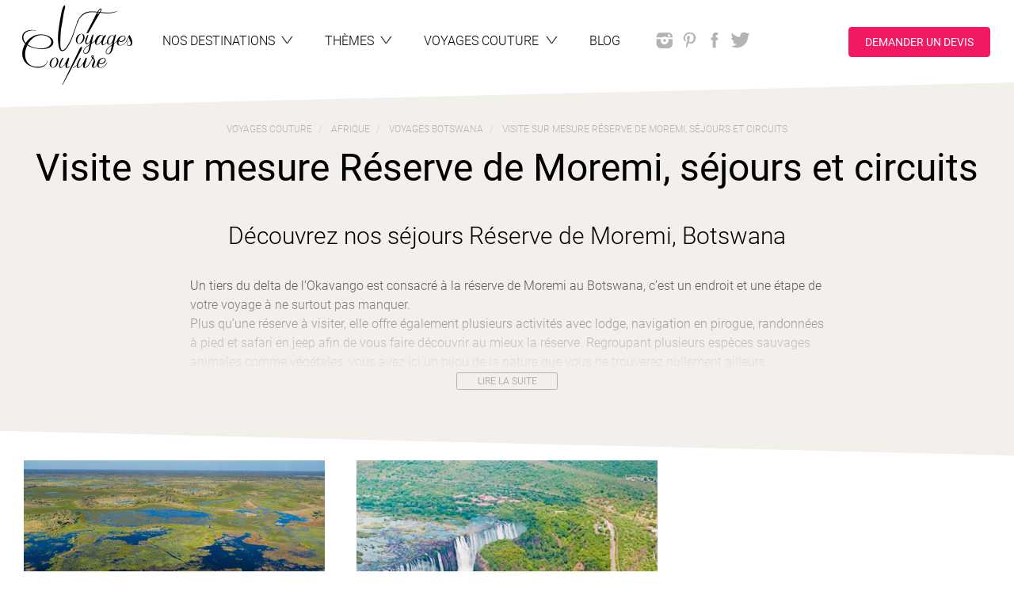

--- FILE ---
content_type: text/html; charset=utf-8
request_url: https://www.voyagescouture.com/voyages/6391-reserve-de-moremi
body_size: 25080
content:
<!DOCTYPE html>
<html lang="fr" xmlns:og="http://ogp.me/ns#">
<head>
<meta content="text/html; charset=utf-8" http-equiv="Content-Type">
<meta content="IE=edge,chrome=1" http-equiv="X-UA-Compatible">
<meta content="width=device-width, initial-scale=1.0, maximum-scale=1.0, user-scalable=no" name="viewport">
<title>Séjour Réserve de Moremi et circuit sur mesure, voyage Botswana | Voyages Couture</title>
<meta content="Séjour Réserve de Moremi. Voyages Couture spécialisé dans l’organisation de voyage
sur mesure Botswana, propose un séjour Réserve de Moremi sur mesure, une visite
entièrement personnalisable." name="description">
<meta name="google-site-verification" />
<link href="https://d65661xy8t1j5.cloudfront.net/assets/front/favicon-7d03e13aafe2f8918024f184cdc39a8240c1cf45b84c457035670cbba9189d7d.png" rel="icon" type="image/png">
<link rel="preload" href="https://d65661xy8t1j5.cloudfront.net/assets/glyphicons/glyphicons-halflings-regular-c73f944917303dc96dfea93315a4dc407adbd7d46995efb0b63dbee57892699c.woff" as="font" type="font/woff" crossorigin="anonymous">
<link rel="preload" href="https://d65661xy8t1j5.cloudfront.net/assets/roboto/Roboto-Bold-2d2f863aceb29bdfbbfe97eec0a89904f9a6ccedc6c0944b224bb894a4b0a185.woff" as="font" type="font/woff" crossorigin="anonymous">
<link rel="preload" href="https://d65661xy8t1j5.cloudfront.net/assets/roboto/Roboto-Light-e3fb9c722eaadd5d48c8678c2821e08beac077fddd5233558a54f91b3ec00776.woff" as="font" type="font/woff" crossorigin="anonymous">
<link rel="preload" href="https://d65661xy8t1j5.cloudfront.net/assets/roboto/Roboto-Regular-ee2b00387061ddc4de2eb97e12c0f35eda32f4e0a5fb59586a9e52fd56683d69.woff" as="font" type="font/woff" crossorigin="anonymous">
<link rel="preload" href="https://d65661xy8t1j5.cloudfront.net/assets/roboto/Roboto-Medium-d265f0aa994995056fa6bb8ebc019e100723b188eb15263b57bccf7ccca558d4.woff" as="font" type="font/woff" crossorigin="anonymous">
<link rel="stylesheet" media="screen" href="https://d65661xy8t1j5.cloudfront.net/assets/front/application-30c456aff650323985ac09e96f2cba444c6a49b8139a149a0709696262b32686.css" />
<script src="https://d65661xy8t1j5.cloudfront.net/assets/front/application-23d796d5c01cbbc412634f7f91907fb908f6cd9a74ee0577cfd87e673b0950f1.js" async="async"></script>
<script src="https://d65661xy8t1j5.cloudfront.net/packs/js/runtime~front-54c644bac13e11a55327.js" async="async"></script>
<script src="https://d65661xy8t1j5.cloudfront.net/packs/js/vendors~admin~front-6915ca6df90c0bc4fe4f.chunk.js" async="async"></script>
<script src="https://d65661xy8t1j5.cloudfront.net/packs/js/vendors~front-1807c6fdaed532512922.chunk.js" async="async"></script>
<script src="https://d65661xy8t1j5.cloudfront.net/packs/js/front-474cb1b315940df36ca0.chunk.js" async="async"></script>
<meta name="csrf-param" content="authenticity_token" />
<meta name="csrf-token" content="LpNW6z9PbptVoM1Raw4uEqJqKUQsyxxFjRAERb4rSBobe2Ilxn-LU8gI9MFX9YSbnN-qmhtujXIv49o2gd-kXA" />

</head>
<body class="locations show">
<!-- Google Tag Manager -->
<noscript><iframe src="//www.googletagmanager.com/ns.html?id=GTM-TW9KKCN" height="0" width="0" style="display:none;visibility:hidden"></iframe></noscript>
<script>(function(w,d,s,l,i){w[l]=w[l]||[];w[l].push({'gtm.start':new Date().getTime(),event:'gtm.js'});var f=d.getElementsByTagName(s)[0],j=d.createElement(s),dl=l!='dataLayer'?'&l='+l:'';j.async=true;j.src='//www.googletagmanager.com/gtm.js?id='+i+dl;f.parentNode.insertBefore(j,f);})(window,document,'script','dataLayer','GTM-TW9KKCN');</script>
<!-- End Google Tag Manager -->

<a class="sr-only" href="#menu">Aller au menu</a>
<a class="sr-only" href="#main">Aller au contenu</a>
<div id="all">
<div id="wrap">
<header class="container-wrapper" id="header" role="banner">
<nav class="container" id="nav-accordion" role="navigation">
<div class="row">
<div class="logo">
<a class="text-wrapper" href="/"><img alt="Voyages Couture" class="logo-img" loading="lazy" src="https://voyagescouture-production.s3.amazonaws.com/uploads/images/configurations/1996aba7-12e6-4f48-836b-521db64ec78f/logo-voyages-couture_configuration_logo_app.png" />
</a></div>
<a id="menu-link" class="menu-toggle" href="#">Menu</a>
<ul class="clearfix" id="menu">
<li class="toggle-hide">
<a class="text-wrapper" href="/"><span class="text">Accueil</span>
</a></li>
<li>
<a class="text-wrapper collapser collapsed" data-toggle="collapse" data-parent="#nav-accordion" href="#tab-destinations"><span class="text">Nos destinations</span>
<span class="menu-caret"></span>
</a></li>
<li>
<a class="text-wrapper collapser collapsed" data-toggle="collapse" data-parent="#nav-accordion" href="#tab-tags"><span class="text">Thèmes</span>
<span class="menu-caret"></span>
</a></li>
<li>
<a class="text-wrapper collapser collapsed" data-toggle="collapse" data-parent="#nav-accordion" href="#tab-voyagesc"><span class="text">
Voyages Couture
</span>
<span class="menu-caret"></span>
</a></li>
<li>
<a class="text-wrapper" href="/blog"><span class="text">
Blog
</span>
</a></li>
<li class="text-wrapper social-networks">
<div class="networks">
<a class="network instagram" rel="external" href="https://www.instagram.com/voyages_couture/"></a>
<a class="network pinterest" rel="external" href="http://www.pinterest.com/VoyagesCouture/"></a>
<a class="network facebook" rel="external" href="https://www.facebook.com/VoyagesCouture/"></a>
<a class="network twitter" rel="external" href="https://twitter.com/VoyagesCouture1"></a>
</div>
</li>
<li class="text-wrapper quotation-request">
<a class="btn btn-primary btn-custom scroll-to" id="quotation-request-btn" href="#quotation-request">Demander un devis</a>
</li>
</ul>
<div class="tabs clear">
<div class="tab-collapse clearfix collapse" id="tab-destinations">
<div id="destinations-map">
<div data-controller="header-map" id="menu_map">
<div class="map_list">
<div>
<h3>Destinations</h3>
<div class="autocomplete" data-autocomplete-url="/voyage-sur-mesure" data-controller="autocomplete">
<input class="autocomplete__input" data-action="header-map#hideCountryList" data-autocomplete-target="input" placeholder="Rechercher une destination" type="text">
<div class="autocomplete__results" data-autocomplete-target="results">
<!-- search results will be inserted here via XHR -->
</div>
</div>
</div>
<div data-header-map-target="countryList">
<div class="list-countries hidden" id="list-afrique">
<a class="header-heading" href="/destinations/21-afrique"><h2>
Afrique
</h2>
<ul class="list country-list">
<li><a href="/voyage-sur-mesure/237-afrique-du-sud">Afrique du Sud</a></li>
<li><a href="/voyage-sur-mesure/33-botswana">Botswana</a></li>
<li><a href="/voyage-sur-mesure/51-cap-vert">Cap-Vert</a></li>
<li><a href="/voyage-sur-mesure/63-egypte">Egypte</a></li>
<li><a href="/voyage-sur-mesure/390-eswatini">Eswatini</a></li>
<li><a href="/voyage-sur-mesure/147-ile-maurice">Ile Maurice</a></li>
<li><a href="/voyage-sur-mesure/181-ile-de-la-reunion">Ile de la Réunion</a></li>
<li><a href="/voyage-sur-mesure/110-kenya">Kenya</a></li>
<li><a href="/voyage-sur-mesure/135-madagascar">Madagascar</a></li>
<li><a href="/voyage-sur-mesure/132-maroc">Maroc</a></li>
<li><a href="/voyage-sur-mesure/152-mozambique">Mozambique</a></li>
<li><a href="/voyage-sur-mesure/153-namibie">Namibie</a></li>
<li><a href="/voyage-sur-mesure/221-ouganda">Ouganda</a></li>
<li><a href="/voyage-sur-mesure/184-rwanda">Rwanda</a></li>
<li><a href="/voyage-sur-mesure/200-sao-tome-et-principe">Sao Tomé-et-Principe</a></li>
<li><a href="/voyage-sur-mesure/187-seychelles">Seychelles</a></li>
<li><a href="/voyage-sur-mesure/219-tanzanie">Tanzanie</a></li>
<li><a href="/voyage-sur-mesure/238-zambie">Zambie</a></li>
<li><a href="/voyage-sur-mesure/245-zanzibar">Zanzibar</a></li>
<li><a href="/voyage-sur-mesure/239-zimbabwe">Zimbabwe</a></li>
</ul>
</a></div>
<div class="list-countries hidden" id="list-amérique-centrale">
<a class="header-heading" href="/destinations/31-amerique-centrale"><h2>
Amérique Centrale
</h2>
<ul class="list country-list">
<li><a href="/voyage-sur-mesure/35-belize">Belize</a></li>
<li><a href="/voyage-sur-mesure/48-costa-rica">Costa Rica</a></li>
<li><a href="/voyage-sur-mesure/50-cuba">Cuba</a></li>
<li><a href="/voyage-sur-mesure/84-guadeloupe">Guadeloupe</a></li>
<li><a href="/voyage-sur-mesure/88-guatemala">Guatemala</a></li>
<li><a href="/voyage-sur-mesure/158-nicaragua">Nicaragua</a></li>
<li><a href="/voyage-sur-mesure/166-panama">Panama</a></li>
<li><a href="/voyage-sur-mesure/59-republique-dominicaine">République Dominicaine</a></li>
</ul>
</a></div>
<div class="list-countries hidden" id="list-amérique-du-nord">
<a class="header-heading" href="/destinations/101-amerique-du-nord"><h2>
Amérique du Nord
</h2>
<ul class="list country-list">
<li><a href="/voyage-sur-mesure/30-bahamas">Bahamas</a></li>
<li><a href="/voyage-sur-mesure/36-canada">Canada</a></li>
<li><a href="/voyage-sur-mesure/223-etats-unis">Etats-Unis</a></li>
<li><a href="/voyage-sur-mesure/150-mexique">Mexique</a></li>
</ul>
</a></div>
<div class="list-countries hidden" id="list-amérique-du-sud">
<a class="header-heading" href="/destinations/11-amerique-du-sud"><h2>
Amérique du Sud
</h2>
<ul class="list country-list">
<li><a href="/voyage-sur-mesure/11-argentine">Argentine</a></li>
<li><a href="/voyage-sur-mesure/28-bolivie">Bolivie</a></li>
<li><a href="/voyage-sur-mesure/29-bresil">Brésil</a></li>
<li><a href="/voyage-sur-mesure/44-chili">Chili</a></li>
<li><a href="/voyage-sur-mesure/47-colombie">Colombie</a></li>
<li><a href="/voyage-sur-mesure/167-perou">Pérou</a></li>
<li><a href="/voyage-sur-mesure/61-equateur">Équateur</a></li>
</ul>
</a></div>
<div class="list-countries hidden" id="list-asie-et-océanie">
<a class="header-heading" href="/destinations/1-asie-et-oceanie"><h2>
Asie et Océanie
</h2>
<ul class="list country-list">
<li><a href="/voyage-sur-mesure/14-australie">Australie</a></li>
<li><a href="/voyage-sur-mesure/139-birmanie-myanmar">Birmanie (Myanmar)</a></li>
<li><a href="/voyage-sur-mesure/112-cambodge">Cambodge</a></li>
<li><a href="/voyage-sur-mesure/294-coree-du-sud">Corée du Sud</a></li>
<li><a href="/voyage-sur-mesure/101-inde">Inde</a></li>
<li><a href="/voyage-sur-mesure/98-indonesie">Indonésie</a></li>
<li><a href="/voyage-sur-mesure/109-japon">Japon</a></li>
<li><a href="/voyage-sur-mesure/111-kirghizistan">Kirghizistan</a></li>
<li><a href="/voyage-sur-mesure/121-laos">Laos</a></li>
<li><a href="/voyage-sur-mesure/148-maldives">Maldives</a></li>
<li><a href="/voyage-sur-mesure/140-mongolie">Mongolie</a></li>
<li><a href="/voyage-sur-mesure/164-nouvelle-zelande">Nouvelle Zélande</a></li>
<li><a href="/voyage-sur-mesure/161-nepal">Népal</a></li>
<li><a href="/voyage-sur-mesure/225-ouzbekistan">Ouzbékistan</a></li>
<li><a href="/voyage-sur-mesure/170-philippines">Philippines</a></li>
<li><a href="/voyage-sur-mesure/168-polynesie-francaise">Polynésie française</a></li>
<li><a href="/voyage-sur-mesure/125-sri-lanka">Sri Lanka</a></li>
<li><a href="/voyage-sur-mesure/208-thailande">Thaïlande</a></li>
<li><a href="/voyage-sur-mesure/321-tibet">Tibet</a></li>
<li><a href="/voyage-sur-mesure/231-vietnam">Vietnam</a></li>
</ul>
</a></div>
<div class="list-countries hidden" id="list-europe">
<a class="header-heading" href="/destinations/91-europe"><h2>
Europe
</h2>
<ul class="list country-list">
<li><a href="/voyage-sur-mesure/6-albanie">Albanie</a></li>
<li><a href="/voyage-sur-mesure/331-arctique">Arctique</a></li>
<li><a href="/voyage-sur-mesure/13-autriche">Autriche</a></li>
<li><a href="/voyage-sur-mesure/341-acores-portugal">Açores (Portugal)</a></li>
<li><a href="/voyage-sur-mesure/95-croatie">Croatie</a></li>
<li><a href="/voyage-sur-mesure/57-danemark">Danemark</a></li>
<li><a href="/voyage-sur-mesure/389-ecosse-royaume-uni">Ecosse (Royaume Uni)</a></li>
<li><a href="/voyage-sur-mesure/66-espagne">Espagne</a></li>
<li><a href="/voyage-sur-mesure/68-finlande">Finlande</a></li>
<li><a href="/voyage-sur-mesure/73-france">France</a></li>
<li><a href="/voyage-sur-mesure/86-grece">Grèce</a></li>
<li><a href="/voyage-sur-mesure/99-irlande">Irlande</a></li>
<li><a href="/voyage-sur-mesure/105-islande">Islande</a></li>
<li><a href="/voyage-sur-mesure/106-italie">Italie</a></li>
<li><a href="/voyage-sur-mesure/160-norvege">Norvège</a></li>
<li><a href="/voyage-sur-mesure/159-pays-bas">Pays Bas</a></li>
<li><a href="/voyage-sur-mesure/172-pologne">Pologne</a></li>
<li><a href="/voyage-sur-mesure/177-portugal">Portugal</a></li>
<li><a href="/voyage-sur-mesure/75-royaume-uni">Royaume-uni</a></li>
<li><a href="/voyage-sur-mesure/189-suede">Suède</a></li>
</ul>
</a></div>
<div class="list-countries hidden" id="list-moyen-orient">
<a class="header-heading" href="/destinations/81-moyen-orient"><h2>
Moyen-Orient
</h2>
<ul class="list country-list">
<li><a href="/voyage-sur-mesure/386-dubai">Dubaï</a></li>
<li><a href="/voyage-sur-mesure/100-israel">Israël</a></li>
<li><a href="/voyage-sur-mesure/108-jordanie">Jordanie</a></li>
<li><a href="/voyage-sur-mesure/165-oman">Oman</a></li>
<li><a href="/voyage-sur-mesure/2-emirats-arabes-unis">Émirats Arabes Unis</a></li>
</ul>
</a></div>
</div>
</div>
<div class="map_image">
<svg id="destinations_map" style="enable-background:new 0 0 1009 651.5;" version="1.1" viewBox="0 0 1009 651.5" x="0px" xml:space="preserve" xmlns:amcharts="http://amcharts.com/ammap" xmlns:xlink="http://www.w3.org/1999/xlink" xmlns="http://www.w3.org/2000/svg" y="0px">
<path d="M302.6,434.6l-0.1-1.1l1.6-0.4l0.6,0.1l-0.1,2.1l-2.3,0.3l-0.5-0.2L302.6,434.6z M309.7,631.8l-2.4-1.1l-3.4,2.7l1.4,2l2.4-2l1.3,1.6l3.8-1.4l0.8-1.6l-2.2-2L309.7,631.8z M377.7,482.5l-1-3.6l-1-0.9l-2.4-0.1 l-2.2-0.8l-3.6-3.1l-4.1-2.3l-4.2,0.1l-5.5-1.5l-3.3,0.9l0.5-1.5l-1.4-1.6l-4.7-1.7l-3.5-1l-2.1,1.8l-0.1-2.8l-5-0.4l-0.9-0.8 l2.1-2.3l-0.1-1.9l-1.5-0.5l-1.6-4.9l-0.7-1.5l-1,0.1l-0.5-1.1l-3-2.4l-2.1-0.7l-1-0.3l-3-0.8l-2.3,0.2l-0.3,0.5l-3.4-0.6l-1.1-1 l-1.5-1.4l-1.1-0.1L311,443l-1.7-1.8l-1.8-1l-1.1-0.7l-1.5,0.1l-0.5-2.3l-2.1-1.4l-2.2-0.2l-1-1.3l2.4-0.8h-3.4l-3.5,0.2v0.7 l-1.6,0.9l-2.1-0.4l-1.6-1.3l-3,0.3h-2.5l-0.1-0.9l-1.8-1.6h-2l-1-2l-1,0.9l0.4,1.3l-3.5,1.1l0.1,2.1l0.9,1l-0.6,2l-1.2,0.2 l-1.1-2.2l1.2-1.6v-1.5l-0.9-1.3l1.6-0.3l0.1-0.7l0.5-1l-0.7-0.8l-1-0.2l-1.4,1.4l-1.1,0.6l-2.2,1.4l-2.2-0.2l-0.2,0.6h-1.8 l-1.6,1.3l-0.5,2.4v0.9l-1.1,0.3l-2.1,2l-1.5-0.1l-0.3,0.4l0.6,1.7l-0.5,0.8l-0.9-0.2l-0.4,1.4l1.1,1.5l0.4,2.4l-0.6,0.7l0.6,2.6 l-0.5,1.6l1,0.7l-1.1,1.5l-1.2,1.8l-1.4,0.2l-0.7,1l0.1,1.4l-1.1,0.2l0.4,0.9l-1.9,1.1l-1.5,0.6l0.2,1.1l-1.1,1.8l-0.5,1.7l-1,0.4 l0.5,2.5l-0.6,0.8l1.7,1.2l1.1-1.3l0.6,1.2l-1.5,2.1l-2.2,1.8l-0.9,2l1.4,2.7l-0.9,1.2l2,1.1l2.2,1.8l0.9,2.1l1.1,1.3l2.6,5.6 l2.8,5.2l2.4,3.8l-0.5,0.8l1.2,2.4l2.2,1.8l5,3.2l5.6,2.9l0.2,1.2l2.8,1.7l0.6,4.2l0.2,4.9l-0.9,6.8l-0.9,6.4l-0.5,6l-1.6,3.9l0.3,4 l-0.8,2.7l0.6,4.9l-1.2,5l-1.9,5.4l-1.7,5.6l-1.2,0.1l0.2,4l0.8,3.5l-1.3,2.5l-1,6.8l-0.9,5.4l1.8,0.5l0.9-4.8l1.9,1l-1.5,8L267,601 l-1,6.6l-2.7,3.6l4.3,1.2l-3,3.2l-1.2,4l0.4,7.3l1.4,2.9l-0.8,2.6l0.9,2.9l3.5,2.6l3.2,3.2l3.2,1.5l1.2-0.1l0.5-4.4l2.5-1.7l1.4-1.1 h2.5l1.2,0.2l-1.9-2.6l-0.9-4.6l1.1-2.1l2.6-1.7l1.8-5l3.3-2.4l1-3.7l-2.7-0.8l-2.8-3l0.8-3l2.2-2h2.6l0.7-2.1l0.4-3.9l2.2-2.4 l2.6-1.2l-0.8-2l-1.5,1.2l-1.9-1.1l-0.4-3.7l1.1-1l2.7,1.3l2.9-0.5l1.7-1.3l-0.5-1.8l0.6-2.7l-0.6-2.2l3.1,0.4l5.6-0.8l4.2-1.9 l2.7-4.5l0.1-1.7l-1.8-1.5l0.4-2.4l-3.6-2.9l0.2-1.8l1.7,1.9l1.9-0.1l2.6,1.5l1.5-0.4l2.1,0.7l3.2-1.9l1.2-2.1l1.9-1.9l1.3-3.2 l1.9-1.5l2.5-2.6l3.1-5.7l2-1.8l0.6-1.5l0.5-3.2l-0.5-1.7l0.4-2.3l2.4-3.1l3.3-2.4l3.1-0.9l2-1.3l4.4-1.2h3l0.7-1.8l2.3-1.3l0.5-3.1 l2.8-3.9l0.5-3.9l0.9-1.2l0.3-1.9l0.8-4.5l-0.2-5.4l0.8-2.1l0.7-0.1l2.1-2.5l1.8-3.2l4-3.9l1.4-1.8l1.1-4.6L377.7,482.5z M285.5,642.7l-1.4-3.5L283,637l-2-0.5l-2.6,1.9l-0.9,3.2l-1.5,2.2l-3.7-1.7l-3.9-3.1l-2.3-1l3.9,5.2l2.9,2.6l3.5,2.7l2.9,0.7l2,1.5 l1.7,0.4l1.4,0.2l2.4-1.5l0.9-2l1.4,1.7l2.7-0.2l1.3-2.4l-3.9-1.2L285.5,642.7z" id="area-amérique-du-sud" title="Amérique du Sud"></path>
<path d="M254.3,387l-0.2-1.2l1.3-0.2l1.9,0.1l0.1,0.8L254.3,387z M258.7,386.7l0,1.6l0.5,0.4 l0.5-2.2l-2.2-1.4l0,0.4L258.7,386.7z M256.3,390.8l-0.6,2l1,0.9l0.7,1.8l0.7-0.2l0-1.8l-1-2.5L256.3,390.8z M281.3,409.4l0.1-0.9 l-1.5,0.1l-0.5-1l-0.7,0.1l-1.7-0.8l-2.2,0l-0.4,0.5l-2.4-0.5l-1.7-0.1l-0.6,0.8l1.8,0.5l0,1.1l1.3,1.3l-1,0.7l-2.1-0.2l-2.6-0.4 l-0.2,0.9l1.5,0.9l1.3-0.5l1.7,0.2l1.3-0.2l1.9,0.5l0.1,0.8l0.7,0.5l1.1-2l0.9-0.4l0.4,0.7l1.1-0.2l0.5-0.5l0.9,0.1l1.3-0.1l1.3,0.6 l1-1.2l-1.4-1.1L281.3,409.4z M259.9,411.2L258,411l-0.6-0.1l-1.2,0.2l-0.3,0.7l1.6,1.1l1.6,0.5l0.9-0.5l2-0.1l-0.5-0.8L259.9,411.2 z M291.1,411.1l-1.4-0.3l-2.3,0l-0.4,0.4l0.2,1.3l1.6-0.1l2.1,0l0.7-0.7L291.1,411.1z M267.5,405.7l-2.1-1.2l-2.1-0.1l0.2-0.8 l-1.7-0.6l-0.9,0l-1.7-1.3l-2.4-1.9l-1-0.7l-2.6,0.3l-1.1-1.1l-2.6-1l-2.2,0l-2.4-0.2l-0.7,0.3l-2.1,0.3l-1.4,0.6l-1.3,0.7l-0.6,1.1 l-1.5,0.9l1.2,0.3l1.4-0.3l0.4-0.7l1.2,0l2-1.6l2.8,0.2l-1.1,0.8l1,0.6l3.7,0.5l0.8,0.6l2.6,0.8l1.6-0.1l0.7,1.7l1,0.9l1.8,0.2 l1.1,0.8l-1.9,1.7l4-0.3l1.9,0.2l1.9-0.1l1.9-0.4L267.5,405.7z M258.3,439.5l0.3-0.4l-1.1-0.8l-0.9-0.8l-1.2-0.5l-1.6-0.1l0.1-0.3 l-1.5-0.2l-1,0.9l-1.7,0.6l-1.2,0.7l-1.4,0.2l-0.8-0.7l-0.3,0.2l-1.1-0.1l0.1-0.6l-1-1l-1.3-1.2l-1.1-1.1l-0.7-1.5l-0.4-0.5 l-0.1-0.8l0.6-0.7l-0.2-0.8l0.3-1.2l0.4-0.3l-0.1-1.3l-0.2-0.7l0.1-1.3l0.3-1.1l0.7-1l-0.3-1l0.1-0.6l0.2-0.3l-0.7-0.8l-1-0.4 l-0.8-0.7l-0.9-0.5l-0.4-0.1l-1.3-0.4l-0.6,0.3l-0.7,0.1l-0.7-0.2l-0.9-0.1l-0.3,0.3l-0.9,0.3l-1.3,0.1l-1.3-0.3l-0.4,0.1l-0.3-0.2 l-0.8,0l-0.6,0.5l-0.3-0.1l-0.8-0.4l-0.2,0.4l-0.9-0.5l0.6-1l0.5-0.1l0.6-0.8l0.3-1.5l-0.2-0.3l0.3-1l-0.2-0.5l0.5-1.3l0-0.8l-0.5,0 l0-0.4l0.6,0l0.7,0.8l0.7-2.3l0.4-1.3l-0.5-0.5l0.7-1.8l1.5-1.8l0.1-1.4l-0.7-0.6l-1.7,0.2l-2.5-0.1l-3,0.7l-1.9,0.8l-0.5,0.9 l-0.2,2.5l-0.7,1.7l-1.8,1.2l-1.8,0.5l-2.1,0.5l-2.1,0.3l-2.5,0.8l-1.2-1.2l-3-0.8l-1.1-1.5l-0.7-1.7l-1.9-2.2l-0.6-2.3l-0.9-1.5 l-0.5-1.6l0.3-1.5l0.2-4.1l0.5-2.2l1.1-2.7l-1.1,0.1l-2-0.7l-2.2-1l-0.8-1.5l-0.6-2.2l-1.7-1.8l-1-1.9l-1.4-2.2l-2-1.3l-2.3,0.1 l-1.8,2.5l-2.3-1l-1.5-1l-0.7-1.8l-0.9-1.7l-1.7-1.4l-1.4-1l-1-1.2H172l0,1.4h-2.2l-5.6,0l-6.4-2.3l-4.2-1.6l0.3-0.6l-3.6,0.4 l-3.2,0.3l1.1,3l1.3,2.6l1,2.1l1,2l1.6,0.9l2.2,2.3l-0.1,1.4l-1,1.2l-1.2-0.2l-0.2,0.2l1.7,1.8l1.7,0.8l0.7,0.8l0.4-0.4l1.9,1.4 l1.3,1l0.4,1.7l-0.1,2.3l1.4,0.8l2,1.5l1.8,1.7l0.7,1.8l0.5,0l1.2-1.1l0.1-0.5l-1-1.4l-1.1-1.4l-1.3-0.1l-0.2-1.6l-0.8-1.4l-0.8-1.4 l-0.9-2.9l-1.8-1.6l-0.6-1.1l-0.8-0.8l-0.6-2l-0.5,0l-0.4-1.1l-0.4-0.2l-0.5-0.8l-2.1-2.2l-1-1.3l-0.3-2.4l-0.5-1.6l0.5-1.3l1.6,0.9 l0.9-0.1l2,1.3l0,1.2l1,2.5l1.5,2.4l0.1,1l1.3,1.5l1.6,1.7l1.5,0.3l0.7,2.2l1.7,1.5l1.4,0.7l-0.4,1.9l0.5,0.8l2.4,1.3l1.4,1.9 l2.8,2.4l2.5,3l0.9,1.5l0.2,1.2l1,1.4l0,1l-0.6,0.8l0.3,0.8l-0.9,0.3l0.7,1.4l1.4,1.9l3,1.7l1.2,1.3l2.9,0.9l1.6,0.2l0.7,0.8 l2.3,1.4l3.2,1.3l2.1,0.4l2.6,1.3l2.1,0.6l2,0.8l1.4-0.3l2.2-1.1l1.6-0.2l2.3,0.8l1.5,0.9l3.2,3.1l1.5,1.2l1.3,0.6l1.7,0l1.4,0.5 l0.8,0.6l1.5,0.2l1.2,0.6l1,0.3l1.6,0l0.3-0.7l0.9,0.2l0.5,0.9l-0.2,0.2l-0.5-0.4l-0.3,0.4l1.4,1.3l1.2,0.9l0.6,1l1.3,1.1l1,0.9 l-0.6,0.5l0.8,0.4l-0.4,0.9l0,0.9l0.4,0.6l0.9,0.3l0.6,0.8l0.6-0.7l-0.2-0.8l0.7,0.5l0.2,0.8l1,0.4l1.1,0.5l0.8,0.7l0.1,0.6 l-0.3,0.5l0.6,0.6l1.5,0.6l0.3,0.4l0.1-0.6l1.2,0l0.7,0.3l1.2,0.2l0.6,1.1l0.9,0.2l0.4-0.5l0.5,1.7l1.3-0.1l0.4-0.4l0.8-0.4 l-1.3-1.5l0.3-0.6l0.6-0.1l1.1-0.7l0.6-1l1.2-0.2l1.4,0.8l0.5,0.9l0.7,0.2l-0.7,0.8l0.6,1.5l0.9,0.8l0.4-1.4l0.9,0.2l0.5-0.8 L258.3,439.5z" id="area-amérique-centrale" title="Amérique Centrale"></path>
<path d="M105.2,288.7l2.4,3.7h-1.1l-1.7-2.1l-1-2.1l-1.4-1.5l-0.5-2.1l0.2-1.5l1.3,0.6l2.7-0.4 L105.2,288.7z M37.4,404l-1-0.3l-0.3,0.3v0.2l0.3,0.2l0.5,0.6l0.9-0.2l0.2-0.4L37.4,404z M40.3,406.8l-0.5-0.3l-1.1-0.5l-0.2-0.1 l-0.2,0.3l0.2,0.6l-0.5,0.5l-0.1,0.3l0.5,1.1l-0.1,0.8L39,410l0.4-0.5l0.9-0.5l1.1-0.6l0.1-0.2l-0.7-1L40.3,406.8z M45.9,264 l-1.5,0.8l-2.5,1.9l0.4,2.4l1.4,1.3l2.8-2l2.4-2.5l-1.2-1.6L45.9,264z M34.4,403.5l1.5,0.1l0.1-0.3l-1.4-0.1L34.4,403.5z M8.8,250.8 l-2.8,1l1.7,1.5l1.8,1l1.7-0.9l-0.3-2.1L8.8,250.8z M148.7,150.4l-2.7-2.9l-7.2-0.6l-4-2.2l-9.5,1.6l2.7,6.2l-2.4,6.4l-1.9,6.9 l-1.2,3.9l6.5,4.7l1.4,3.9l7.4-4.2v-3.9l3.5-6.4l6.9-6.7l3.5-2.5L148.7,150.4z M0.1,235.5h0.1l2-1.3l0.2-0.7l-2.3-0.7V235.5z M28,400.1l-0.4,0.3l-0.1,0.2l0.9,0.5l0.3-0.3l-0.1-0.7H28z M32.4,401.6l-0.8,0.4l0.1,0.1l0.4,0.7l1,0.1h0.2l0.2-0.2l-0.8-1 L32.4,401.6z M139.3,127.1l5.2-5.1l2.6-0.6l2.2-4.2l0.4-9.8l-3.9,1.9l-4.3-0.2l-5.8,8.2l-4.8,9l3.8,2.5L139.3,127.1z M129.2,308.5 l-1.2-2.3l-2.8-1.8l-1.4-2l-0.9-1.5l-2.6-0.5l-1.7-0.7l-2.9-1l-0.2,1l1.1,2.4l2.9,0.8l0.5,1.2l2.5,1.5l0.8,1.5l4.6,1.9L129.2,308.5z M285.1,184.9l-2.4-3.4l-6.8-3.4l-2.9-5.6l-5.2,2l-0.4-3.9l-3.9-4.3l-6.2-4.7l-2.6,3.7l-5.6,2.7l0.4-6.1l-4.8-10.1l-7.1,4.1 l-2.6,7.7l-2.2-5.9l2.1-6.4l-7.2,2.6l-2.9,4l-2.1,8.4l0.9,9.1h4l-2.9,3.9l2.3,3l4.6,1.2l5.9,2.4l10.2,1.8l5.1-1l1.5-2.4l2.2,2.8 l2.5,0.5l3,5l-1.8,2l5.7,2.6l4.3,3.7l1.1,2.6l0.8,3.2l-3.6,6.9l-1,3.4l0.9,2.4l-5.8,0.9l-5.3,0.1l-1.9,4.9l2.4,2.2l8.1-1v-1.9 l4.1,3.1l4.2,3.3l-1,1.8l3.4,3l6,3.5l7.6,2.4l-0.5-2.1l-2.9-3.7l-4-5.4l7,5l3.5,1.7l1-4.4l-1.8-6.3l-1.2-1.7l-3.8-3l-3-3.9l0.4-3.9 l3.6-0.9l4.4,6.6l3.5,2.9l4.9-7.9l0.9-4.9l-4.4-0.5l-4-6.7l-4.5-1.6l-6.6-5l5.1-3.6L285.1,184.9z M252.2,243.6l1.1-3.1l-0.7-1.2 l-1.1-0.1l-1.1,1.8l-0.1,0.4l0.7,1.8L252.2,243.6z M200.1,184.7l-2,3.5l-2.5,2.5l3.8,3.5l2.3-0.9l3.8,2.4l1.7-2.7l-1.7-3l-0.8-1.5 L203,187L200.1,184.7z M192.4,185.7l-5.1-3.9l-4.7-4.2l-0.9-6.2l-1.8-8.9l-3.1-3.8L174,157l-2.5,1.4l2,9.6l-1.4,3.7l-2.3-9l-2.6-3.1 l-3.2,4.8l-3.9-4.8l-6.2,2.9l1.4-4.5l-2.9-1.9l-7.5,5.8l-1.9,3.7l-2.4,6.8l4.9,2.3l4.3-0.1l-6.5,3.5l1.5,3.1l4,0.2l6-0.7l5.4,2 l-3.7,1.4l-3.9-0.4l-4.3,1.4l-1.9,0.9l3.4,6.4l2.5-0.9l3.8,2.1l1.5,3.6l5-0.7l7.1-1.2l5.3-2.6l3.3-0.5l4.8,2.1l5.1,1.2l0.9-2.9 l-1.8-3.1l4.6-0.6L192.4,185.7z M195.6,140.1l4.6-1.1l1.3-8.2l-0.1-5.9l-2.1-5.6l-0.2,1.6l-3.9-0.7l-4.2,4.1l-3-0.4l0.2,8.9l4.6-0.9 l-0.1,6.5L195.6,140.1z M182.5,155.2l-2.1-2.2l-3.8,0.4l-0.9,1.4l4.4,6.8L182.5,155.2z M240,238.7l0.6,1.6l2,0.1l3.3-3.3l0.1-1.2 l-3.9-0.1L240,238.7z M296.8,18.3l-6-2.9l-7.5-1.8l-6.1-1.5l-6.1-1.5l-8.1,4l-1.5-2.5l-8.6,1l-5,2.6l-3.7,3.6L242.1,31l-3.1-6 l-3.5-1.1l-4.1,8l-5.5,3.4l-3.3,0.7l-4.2,3.8l0.6,6.7l3.6,5.1l2.3,7.3l5,5.9l9.8-1.1l6.3,2l-4.4,6.1l-2.2-1.8l-7.7-0.7l1.2,8.3l4,6 l-0.8,5.2l-5,3.5l-2.3,5.5l4.6,2.7l3.8,8.6l-7.5-5.7l-1.7,0.9l1.4,9.4l-5.2,2.8l0.4,5.8l5.3,0.6l4.2,1.4l8.2-1.8l7.3,3.3l7.5-7.2 l-0.1-3l-4.8,0.5l-0.4-2.8l3.9-3.8l1.3-5.2l4.3-3.8l2.7-4.8l-2.3-7.1l1.9-2.7l-3.9-1.9l8.5-1.6l1.8-3.2l5.8-2.6l4.8-13.5l4.6-4.9 l6.6-11.1l-6.1,0.1l2.5-4.3l6.8-4l6.8-8.9l0.1-5.7L296.8,18.3z M264.6,205.6l0.3-1v-3.2l-2.2-2.1l-2.6,1.1l-1.2,4.2l0.7,3.6l3.1-0.4 L264.6,205.6z M250.9,230.9l-2-2.1l-2.1,0.5l-0.2-3.1l-3.2-2l-3.1-2.3l-1.6-1.8l-1.4,1l-0.5-3l-2-0.6l-1,6.1l-0.4,5.1l-2.4,3.1 l3.8-0.6l1,3.6l4-3.2l2.8-3.4l1.6,2.9l4.4,1.5L250.9,230.9z M200.4,101.7l2.3,3.1l4.1-2.8l0.8-5l-3.4-4.9l-1.6-1l-3.6-0.6l0.2,5.9 L200.4,101.7z M145.5,136.5l3.9,1.9l12.7-1.3l-5.8,4.8l0.4,3.4l4.3-0.2l7.1-4.6l9.5-1.7l1.7-5.2l-0.5-5.6l-2.9-0.5l-2.5,1.9 l-1.1-4.1l-0.9-5.7l-2.9-1.4l-2.6,4.4l4,11.1l-4.9-0.9l-5-6.8l-7.9-4l-2.6,3.3L145.5,136.5z M209.2,83.1l5.1-0.1l-2.2,4v5.3l3,5.8 l5.8,1.8l5-1l5.2-10.7l3.9-4.4l-3.4-5l-2.2-10.7l-4.6-3.2l-4.7-3.7l-3.6-9.6l-6.5,0.9l1.2,4.2l-2.9,1.2l-1.9,5.3l-1.9,7.5l1.8,7.3 L209.2,83.1z M183.3,93.4l-2.7,4.2l6.2,0.5l4.6,4.4l4.6,1.5l-1.1-5.7l-2.1-6.7l-7.6-5.3l-5.5-2l0.2,5.7L183.3,93.4z M168,94.5 l-3.6-2.9l-1.5-0.7l-2.9,4.3l-0.1,2h4.7L168,94.5z M212.4,109.1l0.3-1.5l-2-2.4l-5.6-0.2l0.8,3.7l5.2,0.8L212.4,109.1z M228.3,145.4 l5.8-0.2l8-1.6l3.6,1.3l4.2-2.3l1.8-2.8l-0.6-4.5l-3-4.2l-4.6-0.8l-5.7,1l-4.5,2.4l-4.1-0.9l-3.8-0.5l-1.8-2.7l-3.2-2.6l0.6-4.4 l-2.4-4h-5.5l-3.1-4l-5.8-0.8l-1.1,5.1l3.2,3.7l5.8,1.4l2.8,5.1l0.3,5.6l1,6l7.4,3.4L228.3,145.4z M211.5,143.3l1.5-4.1l-1-3.5 l-2.4-3.9l-4,3l-1.5,4.9l3.4,2.8L211.5,143.3z M248.7,156.1l3.1,5.1l0.8,0.6l3.1-1.3l3,0.2l3,0.3l-0.2-2.6l-4.8-5.4l-6.4-1.1 l-1.4,0.7L248.7,156.1z M297,316.6l-1-2l-1.1,1.3l0.7,1.4l3.6,1.7l1-0.3l1.4-1.7l-2.6,0.1L297,316.6z M302.1,305.2l-2.9-1.8 l-3.7-1.1l-1,0.4l2.6,2l3.6,1.3l1.4-0.1V305.2z M326.7,307.7l-2,0.7l0.9-3.1l-2.8-1.3l-1.3,1l-2.5-1.2l1-1.5l-1.9-0.9l-1.8,1.5 l1.9-3.8l1.5-2.8l0.5-1.2l-1.3-0.2l-2.4,1.5l-1.7,2.5l-2.9,6.9l-2.4,2.6l1.2,1.1l-1.8,1.5l0.4,1.2l5.4,0.1l3-0.2l2.7,1l-2,1.9 l1.7,0.1l3.2-3.6l0.8,0.5l-0.6,3.4l1.8,0.8l1.3-0.1l1.2-3.6L327,310L326.7,307.7z M439.7,42.9l-8.4-3.8l-13.6,7.5l-7.1,6.9l3.1-11 l-2.3-7.2l-5.4,6.1l-8.5-6.9l-9.9,2.2l-1.4-3.6l15.1-2l10.7-0.9l5.2-8.3L399.5,3.4l-22.4-3.2l-9.9,2.4l-3.6,8.9l-9.8-1.1L344.4,24 l-0.4,9.1l6.7,10.8l-5.8-6.4l-3.9-1.6l-6.7-7.8l-7.4,11.3l-3.1-6.3l-8.6,0.2l-8.6,3.2l-6.6,5.2l1.2,8.6l-4.1,2l-9.7,12.3l-2.4,6.6 l7.6,5.8l-1.1,5.6L281,90l-10.6,6.9l-0.4,5.3l6.3,5.4l12,3.4l-5.6,0.7l-7.4,4l4.9,7.7l3.2,3.8l6.8-0.9l7.5-0.5l6,0.8l7.5,6.7v4.6 l3.6,4.2l3.4,10.9l2.2,6.7l1.7,3.5l-3.1,8.5l2.3,2.2l2.8-1.2l2.5,3l4.8,5.4l-5.7-2.2l-2.6,0.1l-1.1,4.5l0.2,5.6l3.4,2.6l2.5-1.1 l1.5-1.2l3.2-2.9l-0.6,6.3l-1.1,3.3l-4.2,2.9l-2.8,8.7l1.9,2.5l-1,5.2l3.9,6.3l0.4,5.9l1.4,4.2l4.9,7.7l1.9,5.8l2.7,3.2h5.6l4.1,4.6 l4-0.3l1.4-5.6l1.3-4.9l-1.1-4.7l4.6-4.9l1.4-4.2v-4.6l2.4-4.1l4-1.6l3.7-1.7l1.9-0.3l6-4.9l3.9-7.6l2.9-2.9h3.1l8.2-2.6l7.6-6.1 l7.5-7l-3.9-0.4l-7.4-0.4l3.3-4.4l-1-5.9l3.5,5l2.2,3.3l5-1.6l-1.1-7l-3.7-5.5l-3.8-2.3l1.4-2.5l5.5,3.8v-4.1l-3.5-6.5h3.9l4-1.5 l0.9-3.5l-3.2-4.1l6.2-0.7l-3.7-9.1l3-1l-0.7-9.6l-5.2-6.3l4.6-3.9l4.4-0.5l-3.4-8.3l-0.1-15.3l2.3-9.6l3.3-11.5l-6.5-0.8l9-2.9 l1.6-3.9L441.3,51L439.7,42.9z M319.5,287.5l-1.1-1.8l-2.2-0.6l-1.1-4l-1.8-1.5l-4.5-1.3l-2.5-2.8l-3.7-2.8l1.1-3.2l-3.1-6.3 l-3.6-6.9l-2.2-5l-1.9,2.6l-2.7,6.1l-4.1,3l-2-3.2l-2.6-0.9l-0.9-7l0.1-4.8l-5-0.4l-0.9-2.3l-3.5-3.4l-2.6-2l-2.3,1.6l-2.9-0.6 l-4.8-1.6l-2,1.4l0.9,9.2l1.2,5.1l-3.3,5.8l3.4,4l1.9,4.4l0.2,3.4l-1.5,3.5l-3.2,3.5l-4.5,2.3l2,2.5l1.5,7.4l-1.5,4.7l-2.2,1.5 l-4.2-4.3l-2-5.2l-0.9-4.8l0.5-4.2l-3.1-0.5l-4.6-0.3l-3-2.1l-3.5-1.4l-2-2.4L226,270l-5.2-2.2l-3.9,1l-1.3-4l-1.3-5l-4.1-0.9 l0.1-6.4l1.1-4.5l3-6.6l3.4-4.9l3.3-0.8l0.2-4.1l2.2-2.7l4-0.4l3.2-4.4l0.8-2.9l2.7-5.7l0.8-3.5l2.9,1.9l3.9-1.1l5.5-5l0.4-3.5l-2-4 l2.1-4.1l-0.2-3.9l-3.8-3.9l-4.1-1.2l-4-0.6l-0.1,8.7l-2,6.6l-2.9,5.3l-2.7-4.9l0.8-5.6l-3.4-5l-3.8,6.1v-8l-5.2-1.6l2.5-4l-3.8-9.6 l-2.8-3.9l-3.7-1.4l-3.3,6.4l-0.2,9.3l3.3,3.3l3,4.9l-1.3,7.7l-2.3-0.2l-1.8,5.9v-7l-4.3-2.6l-2.5,1.3l0.3,4.7l-4.1-0.2L191,204 l-4.9-3.4l-3.1,0.6l-2.8-4.1l-2.3-1.8l-2.2,0.8l-3.4,0.4l-1.8,2.6l2.9,3.2l-3.1,3.7l-3-4.4l-2.4,1.3l-7.6,0.9l-5.1-1.6l3.9-3.7 l-3.8-3.9l-2.8,0.5l-3.9-1.3l-6.6-2.9l-4.3-3.4l-3.4-0.5l-1.1,2.4l-3.4,1.3l-0.4-6.1l-3.7,5.5l-4.7-7.3l-1.9-0.9l-0.6,3.9l-2.1,1.9 l-1.9-3.4l-4.6,2.1l-4.2,3.6l-4.2-1l-3.4,2.5l-2.5,3.3l-2.9-0.7l-4.4-3.8l-5.2-1.9l-3.1-1.1l-4.2-2.5l-3.7,1.3l-2.2-1.1l-5.4-0.8 l-5.9-2.6l-2.9,0.8l-4.3-1.4l0.2-1.9l-4.7-0.5l-1.2,1.6l-2-3.9l-4.2-1.8l-4.3,4.6l-2.6-0.6l-5.3,3.8l-2.7,0.9l-2.9,3.9L18,191 l-3.4,4l-5,0.2l-1.6,4l3.8,2.4l2.7,3.2l2,3.6l3.5,2.7l2.3,4.3l-5.9,0.3l0.4-3.5h-2.3l-6.2,3.4l-3.9,2.9l3.5,3.9l1.2,2.6l4.1,1.6 l4-0.7l2.2,1.4l0.9-1.4l3-1.4l1.7-0.1l-2.1,2.5l1.6,1.2L25,231l-2.1,2l-2-0.5l-2.3,3l-1.9-1l-2.3,0.4l-1,3.1l-2.3,3.4l-1.1,3.4 l2.2,2.5v3.2l1.9,1.4l2.4,2.6l3.6-1.1l1.8,2l-0.5,2l0.2,3.2h1.7l2.8-2.2l1,2.7l0.8-1.9l1.8,2.7l1.5-2l0.9,0.9l3.2-1.6l-1.4,3.2 l-0.5,4l-2.1,1.8l-0.6,1l-3.9,3l-1.4,2.1l-3.5,0.6l-3,2.7l-2.7,1.5l-3.1,2.3l0.4,0.8l4.8-1.4l2.3-1.6l2.9-1.7l2.6-1.4l1.9,0.4 l3.3-2.1l0.9-2.4l4.4-2.6l0.7-2.3l2.8-1.6l3-2.2l2.7-3.9l-2-2.6l4-4l1.9-3.8l3.6-3.2l0.8,1.5l-3,1.8l-1.3,5.5l0.4,3.2l3.1-1.2 l2.5-1.9l3.2-1.2l1.5-0.4l-0.6-3.9L63,248l3.6,1.9l5.5,2.6L76,252l4.9,2l2.7,1.1l5.8,5.6l3.3,1.5l4.5,0.1l2.7,0.3l1.5,4.9l3.6,4.1 l0.8,4.4l2.5,1.6l1.5,1.8l0.1,2.5l3.4,3.5l0.5,3.8l3.6,2L117,294l1.6,4l5.1,1.8l2,1.9l5.4,4.2h0.4l0.9,3.5l0.4,3.4l-0.7,1.1 l-1.5-3.9l-4.1-1.4l-0.3,0.8l0.8,1.9l0.9,3.5l0.5,5.4l-0.3,3.6l-0.3,3.5l-1.1,3.6l0.9,2.9l0.1,3.2l-0.6,3l1.5,2l0.4,3l2.2,3l1.2,1.2 l-0.1,0.8l2.3,4.9l2.7,3.5l0.3,1.9l0.7,0.5l2.6,0.3l1,0.9l1.6,0.2l0.3,1l1.3,0.4l1.8,1.9l0.5,1.7l0.1,0.2l2.8-0.2l3.6-0.4l-0.3,0.6 l4.2,1.6l6.4,2.3l5.6,0h2.2l0-1.4h4.9l1,1.2l1.4,1l1.7,1.4l0.9,1.7l0.7,1.8l1.5,1l2.3,1l1.8-2.5l2.3-0.1l2,1.3l1.4,2.2l1,1.9 l1.7,1.8l0.6,2.2l0.8,1.5l2.2,1l2,0.7l0.9-0.1l0.1-0.2l-0.5-1l-0.1-1.5v-2.2l0.6-1.4l1.5-1.5l2.8-1.4l2.6-2.4l2.4-0.8l1.7-0.2l2,0.7 l2.4-0.4l2.1,1.7l2,0.1l1.1-0.6l1,0.5l0.5-0.4l-0.6-0.6l0.1-1.3l-0.5-0.9l1.2-0.5l2.1-0.2l2.5,0.4l3.2-0.4l1.8,0.8l1.4,1.5l0.5,0.2 l2.8-1.5l1.1,0.5l2.2,2.7l0.8,1.8l-0.6,2.1l0.4,1.2l1.3,2.4l1.5,2.7l1.1,0.7l0.4,1.4l1.4,0.4l0.8-0.4l0.7-1.9l0.1-1.2l0.1-2.1 l-1.3-3.6v-1.4l-1.2-2.2l-0.9-2.8l-0.5-2.2l0.4-2.3l1.3-1.9l1.6-1.6l3.1-2.2l0.4-1.1l1.4-1.2l1.4-0.2l1.8-2l2.9-1l1.8-2.5l-0.4-3.5 l-0.3-1.2l-0.8-0.2l-0.1-3.4l-1.9-1.1l1.9,0.6l-0.6-2.3l0.5-1.5l0.3,3l1.4,1.4l-0.9,2.4l0.3,0.1l1.6-2.8l0.9-1.4V346l-0.7-0.6 l-0.6-1.9l0.9,0.9l0.6,0.2l0.2,0.9l2-2.8l0.6-2.6l-0.8-0.2l0.9-1l-0.1,0.5h1.8l3.9-1.1l-0.8-0.7l-4.1,0.7l2.3-1.1l1.6-0.2l1.2-0.2 l2.1-0.6l1.4,0.1l1.9-0.6l0.2-1.1l-0.8-0.8l0.3,1.4l-1.2-0.1l-0.9-2v-2l0.5-0.9l1.5-2.3l3-1.1l2.9-1.3l3-1.9l-0.5-1.3l3.1-0.5 l4.5-0.1L290,325l0.1,3.3l2.1,0.3l3.1-2.8l2.8-1.6l6.2-2.4l3.5-2.6l-1.8-1.5l0.3-2.8l-2.8,4.6l-4.6,0.6l-3.6-2l-0.9-3.1l-0.9-4.5 l2.6-2.8l-2.5-2.1l-4.2,0.4l-5.9,3.5L279,315l-2.4,0.7l3.2-3.8l4-5.6l3.6-1.9l2.4-3.1l2.9-0.3h4.2l6,0.9l4.7-0.7l3.5-3.6l4.6-1.6 l2-1.6l2-1.7L319.5,287.5z M166.6,106.8l0.9-4l-3.9-2.1l-4.1,1.4l-2.3,4.3l4.2,4.2L166.6,106.8z M211.2,168.4l3-6.9l3.3-1.9l4.2-8.7 l-5.4-2.5l-5.8-0.4l-2.8,2.8l-1.5,4.2v4.8l1.8,8.2L211.2,168.4z M197.1,174.4l2.7,0.7l4.6-3.4l0.5-8.2l-4.2-4.1l2.5-4.7l-0.7-2.9 l-5,1.3l-3.3-2.1l-3.3,4.8l3.1,6.3l-5.7-1.2l-0.1,3l7,7.1L197.1,174.4z" id="area-amérique-du-nord" title="Amérique du Nord"></path>
<path d="M459.7,273.4l-1.4-2.6l1-5.4l2.2-4.3l2.2,0.4l3.4-0.5l-3,5.7l2.9-0.7h3.1l-0.7,4.2l-2.5,4.5 l2.9,0.3l0.2,0.5l2.5,5.8l1.9,0.8l1.7,5.4l0.8,1.8l3.4,0.9l-0.3,2.9l-1.4,1.3l1.1,2.3l-2.5,2.3h-3.8l-4.8,1.2l-1.3-0.9l-1.9,2.1 l-2.6-0.5l-2,1.7l-1.5-0.9l4.1-4.6l2.5-1l-4.4-0.8l-0.8-1.8l2.9-1.4l-1.5-2.5l0.5-3.1l4.2,0.4l0.4-2.7l-1.9-3v-0.1l-3.4-0.9 l-0.7-1.3l1-2.2l-0.9-1.4l-1.5,2.3L459.7,273.4z M512.4,102.4l4.2,3.9l-2.5,4.6l6,7.6l3.4-0.5l1.3-10.5l2.5-2.5l1.6-10.1l7.1-5.7 L526.7,78l-3.5-5.6L519,73l-1.1,5.4l-4,0.2l-1.5-5.6l-7.6,5.7l2.2,11.8L512.4,102.4z M434.8,212.7l-4.6-0.5l-4.6,3.7l-3.5-2 l-4.3,3.8l-4.4-4.7l-4.2,1l-1.9,4.5l5.9,1.6l0.1,2l-5,1.3l6.1,3.2l-2.8,2.8l7.8,2l3.7,0.9l2.4-1.1l8.1-4.4l3.6-5l-3.2-4.6 L434.8,212.7z M451.5,294.7l5-2.7l2.1-4.1l-0.5-3.4l1.5-3.3l-3-3l-2.4,0.2l-2.1,2.3l-3.8,3.8l1.5,4.8l-2.3,4.8L451.5,294.7z M499.9,338.5l-1.5-0.2l0.6,2.1l0.1,4.4l1.1,1l1.1-1.2l1.3,0.2l0.4-4.8l-1.7-2.6L499.9,338.5z M538.4,110.2l6.3-5.4l-4-3l-1.1-5.2 l-5.8,2.8l1.7,4.3l-1.9,3.4L538.4,110.2z M622.6,166.5l-2.9,2l0.4,4.8l5.1,2.4l0.7,3.8l9.2,1.1l1.7-0.7l-5.4-7.1l-0.6-7.5l4.4-9.1 l4.2-9.8l8.7-10.2l8.6-5.3l9.9-5.7l1.9-3.7l-2-4.8l-5.5,1.6l-4.8,4.5l-9.3,2.2l-9.3,7.4l-6.3,5.9l0.8,4.9l-6.7,9l2.6,1.2l-5.6,8.3 L622.6,166.5z M605.9,69.3l3,3.9l3.3-2.7l0.4-2.7l2.5-1.3l3.8-2.2l1.1-2.6l-4.2-3.8l-2.6,2.9l-1.6,4.1l-0.6-4.6l-4.3,0.2l-5.5,3.1 l6.2,0.5L605.9,69.3z M531.3,75.8l0.5,4.3l8.3,2.6l8.1-1.8l4.2-8.5l-5.5-5.8l-7.1-4.3l-2.8,5.1l-4.1-4.1l-8.7,4.7l3.1,7.5 L531.3,75.8z M554.6,334.7l-0.9-2.1l1-2.7l1.5-1.6l0.8-4.7l0.8,0.4l1.4-0.9l-0.1-1l2.2-3l1-2.2l2.6-0.5l0.2,1.5l4.4,1l0.8,0.9 l-2.7,1.3l-0.5,0.8l3.1,1.2l-0.6,1.9l1.6,0.8l3.8-2.3l3.1-0.7l0.5-1.4l-2.9,0.2l-1.4-1l-0.2-2.5l2.4-1.5l2.6-0.2l1.9-1.3l2.2-0.3 l2.5-0.7l0.1,0.9l-4.1,1.7l1.6,1.6l-2.3,3.4l-2,0.6l2.4,2.3l3.2,1.5l3.6,3.3l1,1.2l1.5,0.4l1.6,1.4l0.7,2.6l-0.4,1.6l3.1,0.1 l2.7,1.8l0.5,1.3l-0.3,1.8l2.1,0.9l1.1,1.1l0,0l0.4,1.4l1.4,1.7l1.9,0.5l1-0.1l3.3-2.7l1.1-0.3l0.8,1.1l-1,1.8l1.7,1.9l0.4-0.1 l-0.1-1.6l1-0.8l0.5-1.3l0.5-2.8l2.3-0.3l-0.9-1l-1.3-0.2l-1.4-2.6l-1.5-2l-3.1-4.5l0.3-2.6l-2.5-3.7l2.8-4.1l2.7-0.7l1.3-2.4 l-1.4-0.7l0.3-2.1l-1.8-2.8l-2.1,0.1l-2.4-2.8l1.6-3.2l-0.8-0.9l2.2-4.8l2.9,2.5l0.3-3.2l5.8-4.9l4.4-0.1l6.2,3.1l3.3,1.8l3-1.9 l4.5-0.1l3.6,2.3l0.8-1.3l3.9,0.2l0.7-2.1l-4.5-3.1l0.4-0.3l-0.3-0.1L643,291l-1.9-0.7l-0.1-2.6l1.1-2.2l1.3-1.4l-0.7-1.8l-1.9-1.1 l-1.8,1.1l-1.9,1.5l-1.8-2.3l-1.2-1.8l-1.3-2.4l3.1-0.4l2.6-0.6l1.7-2.7l-0.3-2.1l-2.1-1.8l0.6-2.4l2.2-2.7l1.8-3.5l1.8-5l1.3-8.8 l1.9-20l5.2-4.1l4.8-5.4l3.9-3.1l3.8-3.9l2-4l-0.9-7.3l-8.8-7.5l-3.9-2.5l-8.3-2.4l-1.5,2.7l2.9,4.6l-3.2,5.1l-3.2-4.6l-4.2,3.2 l-5.2,0.2l-2,2.6l-3.5-0.8l2.8-4.6l-2.1-0.4l-9.8,6.5l-5.9,3.5l-0.7,4.6l-4.3,1.5l-2.2-2.4v-4l3.5-0.9l-1.6-4.2l-7.8-2.4l2.1,4.7 l-1.4,4.4l2.3,4.3l-1.6,4.8l-2.6-2.4l-2.6-0.4l-6.5,6.7l1.9,4.9l-2.4,1.6l-6.8-4.1l-1.8,2.5l1.7,2.8l-0.4,3.1l-2.2-1.7l-3.6-2 l-0.2-6.8l-0.2-3.1l-4.6-5.1l2.1-0.9l12.5,5.3l4.6-1.9l3.1-3.7l-0.2-4.8l-2.2-3.5l-10.6-8.6l-7.7-1.9l-4.6-4.9l-2.9,2.8l-3.1-5.1 l3.6-2.2l-8.8-6.2l-5,1.7l-5.1-0.4l-4.3,7l-4.6-0.4l-6.2,3.6l-7.7,9.9l-4.7,5.7l-6.7,13.8l-5.1,9.3l-5.5,6.6l-7.4,5.2l-2.6,3.9 l0.9,13.3l1,5.9l3.9,2.7l3.7-1.2l5.5-6.3l1.9,3.3l2.1,7.5l2.4,5.8l0.9,4.7l3.2-0.2l1.6-4l3.4,0.5l1.6-4.8l1.1-8.8l2.9-1.3l2.6-6.2 l-2.7-3.1l-2-4.1l2-8.4l5.4-5.3l4.5-5.1l-0.4-4l2.7-4.7l4.8-1.9l3.9,3.2l0.3,2.8l-1.9,1.4l-6.4,7l-2.5,3.9l-1.3,3.6l1.4,5.4 l-0.6,5.7l2.7,1.9l1.6,3.1l4.6-1.2l4.9-2.1l5.1-0.4l2.9,2.7l-3.2,3.1l-2.9,0.2l-3-0.9l-3.5,0.8l-3.5,1.5l0.2,3.1l1.8,1.9l1-0.7 l-0.3,3.1l-0.5,4l-2.2,0.1l-2.2-3.9l-2.6,1.8l-1.4,3.2l-0.1,3.8l0.6,4.2l-3.9,1.6l-0.6,2.1l-2.7-0.1l-0.2-1.2l-2.8-0.8l-3.5,1.6 l-4.4,2.2l-1.9,1.4l-1.3-1.5l-3.2-1.9l-1.6,1.3l-2.9,0.9v-1.7l-2.8-1.1v-1.9l-0.8-2.4l2-3.6l0.8,0.5l0.7-1.9l-1.5-0.8l-0.3-1.4 l0.8-1.7l0.1-2.7l-2.3,1.5l-1,1.4l-2.5,0.3l-0.8,1.5l-0.5,1.4l0.1,5.1l1.1,2.7l0.1,2.7l0.6,1.8L498,286l-0.5-1l-2.3,0.3l-0.5,1 l-2.3-0.1l-3.8,2l-2.5,6.7l-1.4,1.2l-2.2,0.9l-2.5,0.9l-0.8,3.6l-6.5,3.4l-2.6-1.9l0.9,4.8l-4.7-1.1l-3.6,0.9l0.3,3.1l4.3,1.6 l2.1,2.1l2.9,4.3l-0.5,7.9l-1.5,2.3l-4.5-0.1l-2.3,0.2l-3-0.7h-3.8l-3.4-0.7l-4,2.8l1.1,1.6l-0.1,2.7l0.1,1.3l0.6,1.3l0.1,1.6 l-0.6,2.2l-0.2,1.5l-1.1,1.3l-0.2,2.4l0.7,1.4l1.2,0.3l0.3,2.2l-0.4,2.8l1.5-0.4l1.5,0.5l1.1-0.9l2.6,0.5l0.8,2l1,1.2l1.4,0.3 l1.1-1.3l1.8-1.2l2.7,0.1h3.6l2-2.7l2.1-0.7l0.6-2.3l1.6-1.6l-1.1-2l1.1-3l1.7-2l0.2-1.2l3.6-0.8l2.7-2.5l-0.1-2.2l0.3-2.3l4.1-1.2 l5.5,1l2.5-2.2l1.2-0.3l1.6-1.8l1.3-0.5l2.3,1.3l1.4,0.5l0.9,3.8l1.9,2.2l2.6,2.5l2.2,1.7l2.1,0.2l1.2,1.5l1.8,0.7l0.8,1.6l1.2,0.5 l0.9,1.8l1.1,2.1l-0.6,0.8l-0.6,1.9v1.1l1.2-0.3l1.5-3.1l1.2-0.2l0.3-1.9l-2-1.3l1.2-2.4l2.4,0.6l1.6,1.7l0.5-1.3l-0.3-0.7l-2.4-1.9 l-2.1-1.1l-2.5-1.4l0.8-0.7l-0.7-0.8h-2.2l-3.1-3l-1.4-3.2l-2.6-2l-0.9-2l0.3-1.1l-0.2-2l2.3-1.4l2.2,0.6l-0.6,0.4l-0.1,0.1 l-0.1,1.4l0.8,1.3l0.9-1.7l1.8,0.6v1.3l1.3,1.6l-0.6,0.3l2.4,2.9l2.6,1.1l1.6,1.4l2.6,1.4l1.2,0.8l0.8,1.2l0.6,0.3l0.5,0.6l-0.4,1.2 l-0.2,2.5l0.2,1.8l1.5,1.2l0.1,0.8l0.5,0.2l0.2,1l1.4,2l1.1,1.6l0.5,2.4l1,2.8l2.3,1.5h1.9l-1.1-3.1l1.8-0.4l-0.8-1.8l2.6,0.9v-2 l-1.4-1l-1.6-1.6l1.1-0.8l-1.4-1.7l-0.6-2.2l0.5-0.8l1.5,1.9h1.6l1.4-0.6l-1.9-2.1l3.4-1l1.5,0.4l1.7,0.1v0.8l0,0l0-0.3l0.7-0.4 l0.9-2.3l-1.4-1l2.9-1.2L554.6,334.7z M501.4,336.7l0.9-2.9l-0.5-3.2L500,332l-0.6,1.4l0.6,2.5L501.4,336.7z M511.1,276.1l-0.9-2.5 l-4.1,1.7l0.4,2l2.9,2.8L511.1,276.1z M516.9,348.4l-2.9,0.4l-3.3-0.3l-0.4,1.8l3.9,1.8l1.4,0.4l2.1,1.3l0.6-1.8l-0.4-1.1l1-2.8 L516.9,348.4z M547.8,358.2l-2.1-0.2l-2.2,0.2L542,357l-0.5,1.5l3.4,0.7v0.6l4-0.3l0.3-1l-1.5,0.4L547.8,358.2z" id="area-europe" title="Europe"></path>
<path d="M673.3,621.2l0.1,0.8l-0.8,2l-4.3,0.3l-0.1-2.3l0.4-1.8l0.2-0.9l1.8,1.3L673.3,621.2z M702.2,437.7l-1.9-1.6l-1.3,4.6l0.5,4l1.3,2.2l2.4-0.6l1.2-0.8l0.4-2.9l-1.4-2.9L702.2,437.7z M785.5,409l1.2-1.3l-0.6-1.1 l-1.6-0.1l-3.1,0.8l-1.4,1.3l0.1,2.5l2.3,0.9l2.4-1.4L785.5,409z M811.7,420.2l0.4,1.3l1.4,1.6l0.4-1l0.8,0.7l-0.9,0.7l-0.1,1.2 l1.4,0.6l2.5-0.4l1.8,1.7l0.7-1l1,1.5l2.2,1.4l0.3-1.3l-0.9-0.7l0.3-1.6l-3.5-1.6l-1.2,0.3l-1.5-0.3l-0.6-2.3l0.4-2.3l1.7-1l0.7-2.4 l-1-2.1l0.5-1.2l-0.2-0.8l-0.9,0.8l-1.7-0.8H814l-0.9,2.7l-0.3,4.5l-1.1-1V420.2z M815.2,398.4l1.7-4.9l0.5-1.9l-1.3-0.9l-2.2,2.3 l-1.7,3l0.3,2.2l1.5,2.5L815.2,398.4z M823.9,431.4l0.4,1.7l0.8,0.1l0.1,2l1.3-0.6l-0.7-1.8l-0.1-1l2.2,0.8l-0.5-3.1l-0.8-1.1 l-2.7-0.1l1.7,2.2v1.1L823.9,431.4z M772.3,475.6l0.7-3.5l-1.4-1.8l-2.1-0.2l-1-1.6l-0.5-1.9l-1-0.1l-1.6-1l1.1-2.3l-2.1-1.3 l-1.6-2.3l-2.4-1.9h-2.8l-2.7-3l-1.5-1.2l-2.2-1.9l-2.5-2.7l-4.3-0.5l-1.8-0.1l0.2,1.4l2.9,3.1l2.1,1.6l1.5,2.4l2.5,1.8l1,2.2 l0.8,2.4l2.5,2.3l2.1,3.9l1.4,2.1l2.1,2.3l1.2,1.7l3.6,2.3l2.4,2.3l3.1-0.1L772.3,475.6z M821.7,439.3l-1.5,1.1l-1.8,0.8l-1.1,2.4 l0.5,0.8l2.1-1.6l1.3,0.1l0.9-1.2l1.8,1.3l-0.9,1.3l0.8,2l3.3,1.6l0.8-1.3l-0.9-2.1l1.3-1.4l1,2.9l1-2.6l-0.2-1.6l-0.3-1.9l-0.2-1 l-0.2-1.4l-2.3-1.3l0.2,2.2l-2,0.1l-0.5,1.3l-2.1,0.8L821.7,439.3z M781,462.5l0.4,2.4l1.3,2.4l1.4,0.8l0.4,3.7l2.3,0.3l1.8-0.1 l1,1.4l3.3-1l1.4,0.9l2,0.2l1.1,1.7l3.2-1.3l0.4,1l1.1-4.3l0.1-2.8l2.7-1.9v-2.5l0.9-1.9l3.3-0.3l-3.1-2.6l0.5-1.3l-2.1-2.6l1.6-2.5 l2.1-1l-0.5-1.4l1.9-0.1l0.2-1.1l-2.3-0.8l-1.8-0.8l-0.1-1.2l-1.4-1.4H803l-1.4,2.2l-2.2,2l-2.4,1.5l-1.1,1l-1.4,1.8l-2,2.2 l-3.4,0.6l-1.2,0.5l-0.6,2.4L785,459l-2-1l-1.7,1.9L781,462.5z M799.9,487l-3.4-1.7l-4.2-0.4l-1-1.8l-5.2-1.4l-0.6,1.2l-5.4-0.3 l-0.4-1l-1.2-0.2l-2.3-1.1l-3.4-0.2l-1.9,2.7l2.6,0.2l0.5,1.2l5.1,1.2l1.2-0.4l2.1,0.3l3.2,1.1l2.6,0.5l2.9,0.2l2.5-0.1l3.1,1.1 L799.9,487z M737.1,82.3l4.7,5.7l7.8,4.2l6.1-1.8l0.7-13.6l-6.5-16l-5.5-9l-6.1,4.1L731,67.7l4,3.3L737.1,82.3z M770.1,98.6l0.8-5.7 l-7.1-8.3l-2.1-1l-2.3,1.7l-5.1,18.6L770.1,98.6z M870.3,151.8l-2.7,3.9l0.5,0.5l5.8,1.1l4.2-0.1l-0.3-2.6l-4-3.8L870.3,151.8z M980.2,178.9l3.7-0.5l2.9-2.1l0.2-1.2l-4.1-2.5h-2.4l-0.4,0.4l-3.6,3.6l0.5,2.7L980.2,178.9z M894.9,142.3l3.2-4.2l-7-2.9l-5.2-1.7 l-0.7,3.6l5.2,4.3L894.9,142.3z M869.8,140.6l10.3,0.3l2.2-8.1l-10.1-6.1l-7.4-0.5l-3.7,2.2l-1.5,7.8l5.5,7L869.8,140.6z M945.2,510.6l0.9-0.4l-1.8-1.7l0,0.8L945.2,510.6z M910.3,479.2l-0.8-0.6l-0.3-0.8l-0.4,0.3l0.6,2.1l1.2,1.8l1.2,1.1l0.8-0.3 l0.4-0.8l-1.3-1L910.3,479.2z M923.8,486.9l-0.7-0.9l-2.3-1.3l-1.3-0.7l-0.4,0.3l1,0.9l1.5,1l2.2,1.2V486.9z M914.4,482.1l-0.1,0.5 l1.2,1.1l1.2,0.6l0.6-0.2l-1.1-0.9L914.4,482.1z M925.1,489.9l-1.8-0.4l-0.2,1.1l0.6,0.4l1.7,0.3l1.1-0.1l-0.5-0.7L925.1,489.9z M828.7,472.5l0.6,1.2l1.9,0.5l1-0.9l-0.7-0.9L828.7,472.5z M864.8,349.6l-4.1,3.5l-1.9-1.7l-2.9,6.2l-3-0.7l-5.6,1l-2.1,2.3 l-2.8,1.8l-1.5,2.1l-2.7,1l1.1,2.3l1.8,1l-0.7,3l1.4,1.3l1.8-1.4l1.9-5.6l-2.8-2.5l3.3-0.1l3.3-1.6l4.9-0.8l0.1,2.5l1.9,1.3l4-3.8 l4.9-0.2l3.6-1.6l1.5-2.4l-0.5-1.7l1.1-2.8v-3.6l2.6-3.6l0.1-2.9l-1.5-5.1l-3.1,0.6l-1.2,2.3l0.5,4.1l-1.8,4.4L864.8,349.6z M849.2,365.1l1.4-0.8l1.2,1.1l1.6-2l-0.4-1.1l-2.1-0.7l-1.2,1.4l-1.6-0.4l-1.5,2v1.6l1.8,1L849.2,365.1z M834.4,459.2l-0.2-1.5 l-0.9,1l-0.6,2.2l0.8,3.6l1.1,1.8l0.9-0.5l-1.2-1.5l0.4-1.7l1.5,0.3l0.2-2.4l-0.3-1.1L834.4,459.2z M928.4,491l0.4-0.5l-1.1-1.4 l-1-2.2h-1l0.6,1.7L928.4,491z M974.9,513.2l-1.3-0.4l-1.1,1l0.3,1.3l1.5,0.4l1.7-0.4l0.5-1.5l-1-0.8L974.9,513.2z M978.6,509.9 l-0.9,0.2l-1.4,0.6l0.4,1.1l1.8-0.6l1.8-0.7l0.2-0.2l0.3-1.4l-0.6,0.1L978.6,509.9z M973,578.2l-1.9-0.3l-2.3-1.2l-0.4-2.7l-1.3-1 l-0.1,2.4l-2-3.7l-0.8-3.1l-2.2-0.9l-1.5-1.9l-1,0.3l1.2,2.4l2.2,3l1.3,1.4l-0.1,0.6l1.1,2.3l0.1,2.3l-0.5,2.7l-2,1.2l-0.1,1.3 l3,1.5l0.9,2l-1.6,3l1.2,0.5l0.5,1l2.2-1.5l1.4-2.5l1.1-2l0.4-0.7l-0.3-1.6l0.8-1.1l2.1,0.1l0.8-2.1l0.7-3.2l-1.4-0.4L973,578.2z M929.5,492.9l-1.7-0.7l1.1,1.7h2l-0.8-1H929.5z M627.4,352.6l2.5-0.7l2-2l1.9,0.1l1.2-0.7l2,0.3l3.1,1.8l2.2,0.4l3.2,3.1l2.1,0.1 l0.2,2.9l-1.1,4.2l-0.8,2.5l1.2,0.5l-1.2,1.8l0.9,2.6l0.2,2.1l2.1,0.6l0.2,2.1l-2.5,2.9l1.4,1.7l1.1,1.9l2.7,1.4l0.1,2.8l1.3,0.5 l0.2,1.4l-4,1.6l-0.8,2.7l3.1-0.3l4.4-0.3l5.2-0.6l2.2,2.3l0.8,2.2l2,0.8l3.3,2.6l0.8,1.2l-1.3,1.1l3.7,3.6l2,0.4l4.1-1.8l0.5,2.8 v3.6l0.8,3.8l1.2,5.6l2.5,4l0.5,1.8l0.7,3.6l1.5,2.7l1,1.4l1.1,2.9l1.3,4l2.7,2.6l1.1-0.8l0.9-1.9l2.6-0.8l-0.8-0.9l1.3-2.2l1.5-0.1 v-4.8l1.2-2.7l-0.2-2.4L700,421l1.2-2.4l1.3-0.1l2.5-1l1.4-0.7v-1.3l2.8-1.9l2.1-1.9l3.1-3.5l4-2l1.5-1.8l-0.2-2.2l3.5-0.6h1.9 l0.4-1.1l1.1,0.3l0.8,0.3l0.4-0.5l1.2,0.6l0.9-1.7l-0.2-1.2l2.6,0.1l1.2,1.8l0.5,1.5l0.2,1.5l0.8,1.6l2,2.4l1.6,0.4l-0.3,1.1 l2.2,3.4l0.6,2.7l-1,3.6l1.7,0.7l1.6,0.3l3.2-2.1l1.8-1.5l1.2,2.4l0.5,3.6l0.9,3.4l1.1,1.5l-0.2,3.1l0.9,1.7l-0.9,2.2l0.3,2.1 l-0.8,2.7l-0.3,1.8l0.5,1.6l0.5-1.6l1.4,1.3l1.5,1.6l0.5,1.4l1.1,1.1l0.6,1.2l-0.3,2l1,1.5l0.4,2.3l1.6,1.9l0.3,1.4l3.3,2.2l2.7,2.1 l2-0.2v-0.9l-1.1-2.5l-1-0.8l-0.2-1.6l-0.3-1l0.3-1.3l-0.2-1.9l-1.2-1.9l-1.7-1.7l-0.6-0.3l-1.5-1.5l-1.7-0.3l-1.6-1.6l-0.5-2.4 l-1.1-2.6l-1.8-0.1l-0.2-2l0.9-2.5l1.5-4.1l0.2-3.1h2.5l-0.4,2.2h2.4l2.5,1.3l1.4,2.9l1.1,1.5l2.3,0.4l2.1,1.6l-0.8,1.9l1,1.8 l3.5-2.6l2.5-2.8l3.2-1.8l2.3-1.9l0.4-5l-1.3-5.3l-1.7-2.3l-2.5-1.8l-2.6-3.8l-2.1-3.1l0.6-2l2.3-2.8l3.7-2.6l1.3-0.5l3.8,1 l-0.7,1.2l0.7,2.2l1.5-0.2l1-3.1l3-0.5l3.9-1.5l1.6-1.5l1,1l1.7-1.3l3.2-0.4l3.9-2.5l3.9-2.8l2.6-3.7l2.3-4.1l2-3.4l1.6-0.3l0.7-2.5 l0.4-2.6l-1.7-1l-0.7-1.7l1.8-0.9v-2.4l-1.9-2.5l-1.7-3l-1.1-3.3l-3-1.9l1.4-2.4l2.7-1.7l1.3-1.9l4-1l-0.5-1.8l-1.8-0.1l-2.5-1.4 l-3.1,2.5l-2.2-1l-0.1-1.6l-2.3-0.6l-1.5-2.4l1.4-1.7l2.8-0.2l1.7-2.3l3.2-2.5l2.4-1.3l1.5,1.9l-2.2,2.5l0.6,1.4l-1.5,1.7l3-1 l2.1-1.7l3.9-1.1l1.3,1l1.6,0.4l0.2,0.6l-0.7,1.9l0.2,0.6l-0.7,0.4l-0.8,1.6l0.8,0.6l0.7,0.3l0.1,0.7l0.8-0.3l0.3-0.7l1.4,0.7l1.9,3 l-2.1,0.6l1.2,3.6l-0.5,2.6l0.3,1.9l2.5-0.3l2.2-1.4l2.5-0.6l1.1-1.9v-4l-0.7-2.3l-2.4-4.2l-1.6-1.6l-1.1-0.6l0.3-0.4l0.1-1.6l1.2-1 l1.9-0.6l1.1-1.1l0.5-0.6l1.5-0.8l-0.1-2.7l0.8-1.3l1.2-1.3l1.1,0.2l0.4-1.3l3.8-2.8l1.8,1.9h1.8l3.7-2.2l1.8-2.3l3.8-4.5l3.8-4.7 l0.9-2.8l4.2-6l1.3-6.9l0.2-5.3l2.2-4.5l-0.1-3.9l-4-5.2l-3.1-0.3l-1.8,2.4l-2.7-1l-1.4-3l-4.4-0.6l10.8-11.8l9.1-10.3l9.2-1.6 l8.6,0.9l3.5-2.7l4.4,0.8l-0.2,3.9l4.3-0.6l6.3-1.4l-2.3-3.4l7-9.6l7.2-2l2.3,7.1l7.1-6.4l1.7-4.9l3.4-0.5l-2.2,8.4l-5,4.6l-4.8,5.7 l-5,6.8l-4.4,1.2l-0.2,2.4l-2.4,3.1l-1.3,7l1.6,10.6l1.2,6.7l1,3.1l4-4.2l0.8-4.7l4.2-1.1l1-5.4l4.9-2.5l-1.2-2.1l1.2-4.1l2.6-0.2 l0.4-7.5l-3.2-1.2l-0.1-2.1l3.4-5.2l0.9-3.6l3.8,0.8l2.7-2.4l1.3,2.1l7.3-4.4l4,3.9l1-2.6l4.1-3.5l4.3-4.1l2.5-0.7l7.8-4.5l5.2,1.3 l0.7-1.6l-0.3-2.5l-1.3-1.7l-1.7-5.2l-2.5-3.4l3.6,0.5l3.6-2.9l1.6-2.8l-1.3-3.2l3.4-1.6l-0.6,2.6l1.5,2.4l3.9-0.9l2.8,1.1l0.6,2.9 l3.7,1.9l2.1,2.3l2.6,0.2l1.1-1.4l0.1-6.5l4.6-0.7l2.8-3l-5.7-6.6l-7.6-1.1l0.7,5.1l-1.9-1.7l0.2-4.4l-7.3-7.3l-6.9-5.9l-3.9-3.4 l-8.1-3.8l-5.8,0.5l-9-2.3l-1.2,3.6l2.3,5.1l-3.5,2.5l-4.9-7l-5.3,0.9l-5.3-1.6l-5,0.2l-3.8,1.6l-3.5-2.3l0.3-6l-2.3-3.5l-5.6-1.4 l-11.3,1.6l-7.3-6.6l-2.4-5.4l-25.3-6.1l-3.7,4.1l2,8.4l-4.6-1.2l-2.1,2.5l-5.4-2.7l-4.8,2.4l-4.5-4l-2.7,9.2l-4.4-3.5l-3.5-7 l1.7-3.8l-1.3-6l-4.5-5.1l-4.5,0.1l-6-1.7l-0.2,7.5l-11.7-1.4l-0.7-4.6l-9-1.6l-4.5,1.6l-1.2,2.6l-1.4-6.4l-2.5,1.9l-4.2-2.6 l-3.5-1.4l2.1-3.1l7.4-5.9l3.1-3.2l0.7-5.9l-2.2-4.4l-6.3-5.8l-8.2-0.2l-2.6,2.9l-0.8-6l-6.3-1.9l3.8-3.1l-4.8-4.2l-6.6,5.3 l-2.7,5.3l-0.8,5.2l-5.2-0.2l-6.3,6.2l-2.3-2.6l-7.4,1.1l-0.9,3.2l-7.4,1.5l-5.5,5.5l-3.2,0.3l-3.2,7l2.3,5.4l-6.1,1.3l-6.7-0.4 l-4.9,2l0.3,10.3l2.5,7.6l-5.2-5.2l-5.8,0.5l-4.7,3.6l1.3,6.4l-3-1.6l1.1-8.7l-1.5-5.2l-1.4,0.2l0.7,6.6l-5,6l3.6,7l-2.2,8.3 l0.7,4.4l3.1,0.6l-1.3,5.1l1.6,4.3l-2.4,3.5l-0.7,3.6l-3.1,1.8l-1.1,2.5l-3.2-1l5.5-10.2l1.2-5l-3.1-4.7l0.6-11.1l-0.9-5.9l-1.7-2.8 l2.7-7.3l-0.6-5.2l-7.4-2.5l-2.1,1.9l-1.8,8.4l-5.2,8l0.1,2.7l1.5,6.5l-0.9,3.8l3.4,0.8l0.1,1.7l2.8,4.1l-1.9,4l-1.6-1.4l0.9,7.3 l-2,4l-3.8,3.9l-3.9,3.1l-4.8,5.4l-5.2,4.1l-1.9,20l-1.3,8.8l-1.8,5l-1.8,3.5l-2.2,2.7l-0.6,2.4l2.1,1.8l0.3,2.1l-1.7,2.7l-2.6,0.6 l-3.1,0.4l1.3,2.4l1.2,1.8l1.8,2.3l1.9-1.5l1.8-1.1l1.9,1.1l0.7,1.8l-1.3,1.4l-1.1,2.2l0.1,2.6l1.9,0.7l0.8,1.9l0.3,0.1l-0.4,0.3 l4.5,3.1l-0.7,2.1l-3.9-0.2l-0.8,1.3l-3.6-2.3l-4.4,0.1l-3,1.9l-3.3-1.8l-6.2-3.1l-4.4,0.1l-5.8,4.9l-0.3,3.2l-2.9-2.5l-2.2,4.8 l0.8,0.9l-1.6,3.2l2.4,2.8l2.1-0.1l1.8,2.8l-0.3,2.1l1.4,0.7l2.6-0.9l3.2-1.8l2.4,1l2.8-0.2l0.5,2.5l-0.5,3.9l-2.5-0.6l-2.4,0.6 l-0.1,2.9l-2.7-0.4l0.1,1.3l1.5,1l1.3,3.5l3.2,1.3l0.5,1.3l-0.7,1.6l0.2,0.9l0.9,2.4l0.3-2.7l2.3-1l0.8,2.1l2,2.2l-2.5,1.2l-2.6-0.9 l-0.6,3.1l1.9,0.2l-0.7,2.5l2.2,1.2l-0.4,3.7l0.5,2.5L627.4,352.6z M944.1,527l-1.5-1.4l-2.3-1.9l-0.9-0.8l-1.2-1l-1.6-1h-1.2l0.4,1 l1.9,2.1l1.8,1.6l2,1.3l1.5,0.8L944.1,527z M961.3,590.4l-0.6-1.5l-0.6-1.6l-2,1.7l-0.4,2.1l-1.1,1l-1.2,2.8l-1.7,2l-2.4,2l-2,1.5 l-1.8,0.7L944,605l-1.5,3l0.5,1.5l3,0.3l1.8,1.3l2.6,0.1l1.4-1.2l2.2-1.8l1.6-4l0.8-2.6l2.4-1.5h2.2l-1-1.9l1.4-1.5l1.8-2.8l1-1.7 v-1.6l-0.9-1.7L961.3,590.4z M942.8,504.8l0.1,2.2l0.3,0.8l0.6-0.2l0.8,0.4l-0.5-2.3L942.8,504.8z M834.7,471.5L834,473l1.9,0.1 l1.6-0.2l2.3,0.2l2.4,1.1l-1-2.1l-3-0.7L834.7,471.5z M814,492.4l0.2-0.8l-1-0.9l-1.5-0.9l-2.6,0.6l3.7,2H814z M810.1,467.4 l-0.4,2.2l-1.2,1.8l0.9,1.9h1.2l0.4,2.7l-0.8,2.6l1.2,0.8l1.8-0.4l-0.1-4l-0.2-3.2l1.9-0.9l-0.2,2.7l2,1.6l-0.4,1.1l0.7,0.8l2.8-1.1 l-1.4,2.3l1.1,1l1.5-0.8v-1.8l-2.5-3.2l0.5-1l-2.7-3.6l2.5-1.1l1.2-1.6l1.2,0.4l0.2-1.3l-5.2,1l-1.5,1.3l-2.5-2.5l0.4-2.1l2.5-0.4 l4.7-0.1l2.7,0.5l2.1-0.5l2.2-2.8l-0.5-0.6l-2.8,2l-3.2,0.1l-3.5-0.4l-2.2-0.8l-2.4,2.1l-0.6,1.1L810.1,467.4z M851.5,480.8l0.3,2.1 l1.4-1.9v-1.3l-0.6-0.8l-0.6,0.9L851.5,480.8z M807.1,487l-1-0.8l-0.8,1h-1.5l-1,1.6h1.5l1.9-0.4l3.2-0.6l-0.6-1L807.1,487z M817.2,430.3l0.4,1.4l-0.2,1.5l0.1,1.3l1.8-0.9l1.3-1.2v-1.2h-1.8L817.2,430.3z M828.6,487.2l-2.4,0.6l-0.3,0.7l-2.8,1.1l-1.2,1.7 l-0.2,1l0.3,0.3l2.4-0.6l1.8-2.1l2.3-0.8l2.9-1.2l1-0.8l-1.1-0.4l-0.7,0.4L828.6,487.2z M819.6,487.9l0.4-1.6l-2.5,1l-1.8,0.2 l-1.8-0.8l-2.2,0.6v1l3.7,0.4L819.6,487.9z M820.2,433.1l-0.3,1.8l-0.7,0.8l-0.6,0.8l1.7,2l0.9-0.8l0.9-1.8l1-0.9l0.3-2.7l-2.1,2.7 l0.5-1.9H820.2z M814.3,428l1.2,1.4l0.7-2.5l-1-1l-2.4-0.1L814.3,428z M868.9,329.4l-1.4,2.9l0.4,3.7l3.1-0.1l1.5-4.1l4.4,2.6 l2.5-3.8l4.2-1l-0.6-4.4l-2,1.7l-2-0.8l-2.2-1.3l-3.3-4.1l-0.8,3.1l-0.8,5.4L868.9,329.4z M896.3,477.5l-0.4,0.1l-0.4,1.3l-1.5,0.2 l-2.5-0.4l-0.2,0.9l1.6,0.8l2.4,0.9h1.5l1.4-0.7l1.5-0.7l0.4-0.8l1.5-0.2l0.9-1.7l0.1-1.5l-0.6-0.5h-1.7l0.3,1.6l-1.6,1l-0.8,1 l-1.6,0.2L896.3,477.5z M889.5,480.5l-4.7-1.7l-0.4-1.6l-1.6-1.4l-1.9-1.4l-5.2-1.6l-4.9-1.9v0l-3-0.5l-2.1-1l-2.4-1h-2.5l-3.2,1.7 l-2.3,3l-2.9-1.7l-0.8-4.5l-0.4-1l-4.5-1.1l-1.4,0.9l-3.8,0.7l1.2,1.4l2.5,0.5l1.1,1.7h4.1l0.2,0.7h-2l-3,1l2.1,1.4v1.2l0.6,1 l1.1-0.2l0.8-1.4l4.2,2.6l2.3,0.2l5.4,2.4l1.3,2.4l0.7,3l-1.8,0.8l-1.2,2.3l3.5-0.1l0.7-0.8l2.8,0.6l2.8,2l2.9,0.1l1.6,0.5l2.2-1 l-0.4-2.1l1.7-0.9l2.4-0.8l3.7,1.2l1.5,2.5l1.6,1.5l2.2,1.8l2.8,0.4l2.4,0.3l0.7,0.7l1.9-0.2l0.3-0.8l-3-1.2l0.8-0.5l-2.2-0.5 l0.1-1.2l-1.6,0.1l-1.8-3l-2.5-1.8l-0.6-1.9l2.6-0.3L889.5,480.5z M901.6,473.3l1.3,0.9l0.7,1.1l0.5,1.6l0.9-0.7l-0.3-1.5l-1.1-0.9 l-1.1-1.2l-1.2-0.7l-1-0.6l-1.5-0.8l-0.8,0.7l2,0.8L901.6,473.3z M905,540.7l-0.1-1.8l-0.8-2.5l-2.2-2.5l-1.3-1.2l-2-1.9l-0.5-3.2 l-0.7,0.5l-1.1-1.3l-1.1,0.7l-1.1-3.2l-1.6-1.9l0.4-0.7l-1.9-1.3l-2-1.4l-3-1.5l-0.9-2l0.3-1.5l-0.8-2.5l-0.7-0.4l-0.4-1.5l-0.6-2.5 l0.3-1.3l-1.3-1.1l-0.9-1.2l-1.8,1.1l-1-2.2l0.1-1l-0.2-1.6l-1-1.5l-0.1-1.2l-0.7-0.3l-0.2-1.8l-0.8-1.4l-1,1.1l-0.1,0.8l-0.5,1.6 l-0.7,1.5l0.4,1l-0.5,0.6l-0.4,2.2l0.3,1.6l-0.2,0.8l0.4,1.4l-0.8,2.3l-0.3,1.6l-0.6,1.3l-0.5,1.6l-1.8,1l-2.7-1l-0.4-0.9l-1.5-0.8 h-0.8l-2-1.7l-1.4-1l-2.2-0.9l-2.2-1.6l-0.2-0.8l1-1.4l0.8-1.4l-0.3-1.1l1-0.1l1.1-1.2l0.8-1.5l-1.3-1.4l-0.7,0.5l-1-0.2l-1.6,0.8 l-1.7-0.9l-0.8,0.3l-2.4-0.7l-1.5-1.2l-1.9-0.7l-1.5,0.4l2,0.9v1.5l-2.4,0.5l-1.4-0.3l-1.7,1l-1.2,1.6l0.4,0.7l-1.3,0.8l-1.3,2.3 l0.6,1.6l-1.8-0.3h-1.8l-1.6-1.7l-2.1-1.3l-1.4,0.4l-1.2,0.4v0.7l-1.2-0.3v0.8l-1.4,0.5l-0.7,1.1l-1.5,1.4l-0.3,2.2l-1.2-0.6 l-0.9,1.4l1,1.4l-1.2,0.6l-1.2-2.5l-2,2.5l-0.1,1.6l-0.1,1.2l-1.6,1.5l-0.7,1.6l-1.5,1.3l-3,0.9l-1.5-0.1l-0.7,0.3l-0.4,0.7 l-1.7,0.3l-2.2,1.1l-0.8-0.4l-1.3,0.2l-2.1,1.1l-1.4,1.3l-2.3,1l-1.2,2.1l-0.2-2.3l-1.2,2.2l0.3,1.8l-0.4,1.5l-0.6,0.8l-0.3,1.8 l0.7,0.9l0.3,1l1.4,2.4v1.6l-0.8-1.2l-1.4-0.9l1,2.9l-1.2-1.3l0.4,1.3l1.6,2.5l0.3,2.5l1.2,1.3l0.1,0.9l1.1,2.1l-0.1,1.8l0.5,1.8 l1.5,3.3l0.3,2l-0.3,2.3l0.1,1.2l-0.5,0.8l-1.4,0.5l-0.1,1.9l1.5,0.6l3,2.2h1.9l2,0.1l1.3-1.1l1.4-1l0.8,0.2l1.7-1.8l1.9-0.2l2-0.4 l2.5,0.6l1.8-0.3l2.4-0.1l1-1.4l0.5-1.8l2.4-0.8l3-1.7l2.7,0.2l3.2-1.1l3.6-1.2l5-0.3l2.7,1.6l2,0.1l3.6,2l-0.5,0.8l1.5,1.2l1.8,2.4 l-0.1,1.8l2.2,1.4l1.1-2.7l1.8-1.2l2.3-2.8l0.2,2.5l-1.1,1.7l-0.4,2l-1.5,1.9l2.5-0.6l1.4-2.3l0.7,2.5l-0.9,1.7l2.7,0.4l1.4,1.4 l0.7,1.8l0.5,2.7l1.8,2.2l2.7,1l1.6,0.2l1.6,0.6l2.4,1l2.5-2.6l1.5-0.7l-0.4,1.8l1.7,0.6l2.3,1.6l1.7-1.5l1.3-1.4l2.6-1.5l3.1-0.1 l1.6-1.2l-0.1-1.1l0.4-2.4l0.7-2.6l1.1-1.7l0.8-2.9l0.9-1.7l1-2.6l2.1-1.6l1.2-3l0.5-2.3l-0.1-1.9l0.8-2.9l0.5-1.5l0.2-2.8l-1.3-2.7 L905,540.7z M872.5,293.5l1.6,4.4l-0.1,5.9l-0.7,3.2l0.3,4.5l-0.3,4l0.5,3.4l1.8-3.1l2.1,2.4l0.1-2.8l-2.7-4.2l1.7-6.1l4.2,1.4 l-2.8-7.7l-1.2-4.5l0.1-4.5l-1-4.5l-0.7-3.1l-1.2,0.7l1.1,2.2l-2.6,2.2L872.5,293.5z M889.6,588.5l-2.2,0.7l-1.5,0.5l-2.7-1.3 l-1.8-0.3l-0.1,1.7l1.6,3.2l0.4,2.5l1.7,3.3l1.7,0.1l0.6,0.2l2-2.7l1,1l0.3-3.1l1-1.3l-0.2-4.4L889.6,588.5z M809,434.5l-1.7,2 l-2,1.7l-1.4,2l3.7-2.7l1.6-1.9l1.8-1.6l-0.5-2.3L809,434.5z" id="area-asie-et-océanie" title="Asie &amp; Océanie"></path>
<path d="M618.9,430.7l-0.1-0.8h-1.1l-1.3,1l-1.5,0.3l-1.3,0.4l-0.9,0.1l-1.6,0.1l-1,0.5l-1.4,0.2l-2.5,0.9 l-3,0.3l-2.6,0.7h-1.4l-1.3-1.2l-0.5-1.2l-0.9-0.5l-1.2-0.8l1.6-0.7l0.1-1.2l-0.7-0.9l-1.4-0.9l-0.9-1l-1.5-1.6l-1.6-1.6l-3.8-2.7 l-1.5-1.4l-0.8-2.7l-1.6-3.4l-1.5-1.1l-1.1-0.7l-1-3.5l-0.4-3.1l0.6-0.5l-0.9-2.9l-0.5-0.6l-3.3-2.7l-0.1-2l0.6-0.5l-2.5-3.4 l-0.9-1.7l-1-1.7l-2.1-4.9l-1.7-3.2l-1.2-3.4l0.3-0.3l2,4.6l1.3,1.4l0.9,1l0.7-0.5l0.8-1.6l0.6-2.4l0.8-1.3l-1.8-5.6l-1.4,0.8 l-2.2-0.2l-2.2-0.8l-0.7,1.1l-0.8-1.6l-2-0.4l-2.5,0.3l-1.2,0.9l-2.2,1l-1.3-0.5l-2.8-1l-2.7-0.9h-3.7l-0.7-1.1l-2.8-0.4l-0.9-0.6 h-1l-1-1.5l-3.8-0.7l-1.9,0.5l-2,1.5l-0.9,1.6l0.7,2.5l-1.3,1.5l-1.4,0.8l-3-1.6l-4-1.4l-2.5-0.6l-1.3-2.9l-3.7-1.5l-2.3-0.5 l-1.2,0.3l-3.3-1.1l-1.1-0.5l-0.7-1.6l-1.5-0.1l-0.5-1.8l1.9-1.7l0.4-3l-1-0.9v-1.6l1.4-1.7l-0.2-0.7l-2.4,1.3l0.1-1.8l-2-0.4 l-3,1.4l-1.9,0.2l-1.1-0.8h-3l-2.6,1.4L489,353l-4.6,0.3l-4.8,0.6l-2.7,1.1l-1.8,1.4l-3,0.6l-2.7,1.9h-1.2l-2.9-0.8l-2.7,0.2 l-1.7-1.5h-2.1l-0.9,2.1l-1.9,3.5l-2.1,1.4l-2.8,1.5l-1.8,2.2l-0.4,1.7l-1.1,2.8l0.7,4l-2.3,2.7l-1.4,0.9l-2.2,2.2l-2.6,0.4 l-1.4,1.2l0,0l-1.8,3.2l-1.9,1.1l-1,1.9l-0.1,1.6l-0.7,1.8l-0.9,0.5l-1.6,1.9l-1,2.1l0.2,1l-0.9,1.6l-1.1,0.8l-0.1,1.4l-0.1,1.3 l1.5,1.3l0.7,1.4l-0.3,1.5l0.3,1.5l0.3,2.9l-0.4,2.8l-0.8,1.4l0.2,1.6l-0.7,1.5l-1.4,2l-1.2,0.5l1.4,1l1.2,2.2l-0.4,1.3l0.5,2.2 l0.2,0.6l0.9,0.6v0.4l0.6,0.8l1.2,0.2l1.5,1.2l0.8,0.5l0.4,0.6l0.3,1.2l0.7,0.6l0.7,0.4l1.1,1.1l1.2,1.7l0.3,2.1l0.5,1l1.5,1.5 l2,1.1l0.8,0.2l1.9,1.8l2.4,1.5l2.5,2.1l2.9,1.3h0.7l0.5,0.1l2.8-1l2-0.8l3.3-0.5h1.8l2,0.5h1.3l2.5,0.8l2.5-0.8l1.6-1l4.4-1.6 l2.3-0.6l2.3-0.3h2.5h2.1l2,1.9l0.9,2l1.5,1.8l2.2,0.1l1.1-0.6l1.1,0.1l2.9-1v0.8l0.7,0.4l0.6,1.2l1.3,0.5l1.1,1.8l-0.4,2.2l-1,3.1 l0.5,0.4l-0.6,2.1l-0.7,2l-0.6,0.9l-0.1,0.9l1.7,2.9l1.9,2.3l2.9,2.8l2.3,3l0.8,2.1l0.4,0.9l-0.3,0.5l1.4,1.8l0.6,1.9l0.9,2.7 l-0.9,1.1l-0.1,0.6l0.7,1.7l0.8,1.7l0.8,1l0.2,1.6l-0.3,2.1l-0.9,1.3l-1.6,1.9l-0.7,1.2l-0.9,2.6l-0.1,1.2l-1,2.6l-0.4,2.5l0.3,1.8 l0.2,2.2l2.3,2.9l0.6,1.8l1.5,3.6l1.5,2.5l1.1,1.2l0.4,1.6l0.1,3.6l0.9,4.7l0.7,2.2l0.6,3l1.1,2.3l2.1,2.4l2,4.2l0,0l1.4,2.7l1.8,3 l0.1,2.5l-0.9,0.6l0.9,2.2v2l0.4,0.9l0.1-0.5l1.2,1.5l1,0.1l1.2,1.2l1.3-0.1l1.7-1.3l2.4-0.5l2.9-1.3l1.2,0.2l1.7-0.4l3,0.7l1.4-0.6 l1.7,0.5l0.4-0.9l1.4-0.2l2.9-1.3l2.1-1.5l2-2l3.2-3.4l1.6-2.3l0.8-1.7l1.2-1.6l0.5-0.5l1.9-1.6l0.7-1.4l0.3-2.6l0.7-2.3l0.2-1.6 l-0.7-0.2l-0.2-1.3l1.2-1.1l3.4-1.7l2.3-1l1.2-1.1l0.4-1.3l-0.7-0.5l0.5-1.4l0.1-3l-0.5,0.2v-0.9l-0.5-1.8l-1.3-2.3l0.2-2.1l1.2-0.7 l2-2.1l1.1-0.5l3.2-3.2l3.2-1.4l2.6-1.1l1.8-1.8l1.1-2l0.8-2.1l-0.5-1.4l-0.1-4.5l-0.3-2.5l0.1-2.8l-0.5-1.3l-1-0.6l-1.2-2.8l-1-1.8 l0.2-1.3l-0.2-0.9l0.8-1.7l-0.1-0.7l-1.8-1l-0.2-1.6l1.3-3.5l1.1-0.9l0.5-1.9l0.9-1.1l0.4-2l1-0.2l0.7-1.2l2-1.1l0.6-0.7l0.7-1.5 l3.1-3.4l2.6-2.1l4.2-2.8l2.8-2.3l3.3-3.8l2.4-3.1l2.4-4.1l1.7-3.6l1.3-3.1l0.8-3.1l0.6-1v-1.5L618.9,430.7z M616.3,505.2l0.7,1.4 l-0.3,1.4l-0.5,0.9l-1-1.7l-0.5,0.9l0.5,2.1l-0.2,1.2l-0.8,0.7l-0.2,2.5l-1.1,3.4l-1.4,4.1l-1.7,5.7l-1.1,4.2l-1.3,3.5l-2.3,0.7 l-2.5,1.3l-1.6-0.8l-2.2-1.1L598,534l-0.2-2.7l-1-2.4l-0.3-2.2l0.5-2.2l1.3-0.5v-1l1.3-2.3l0.2-1.9l-0.7-1.4l-0.5-1.8l-0.2-2.7 l1-1.6l0.4-1.8l1.4-0.1l1.6-0.6l1-0.5h1.2l1.6-1.6l2.3-1.8l0.8-1.5l-0.4-1.2l1.2,0.3l1.5-2v-1.7l0.9-1.3l1,1.2l0.7,1.2l0.7,1.9 L616.3,505.2z" id="area-afrique" title="Afrique"></path>
<path d="M618.8,393.4l-0.2-2.2l0.8-1.6l0.8-0.3l0.8,1l0,1.8l-0.6,1.8l-0.8,0.2L618.8,393.4z M634.1,390.5l0.4-0.6l0.3-1.3l-0.3-0.3l-0.8,1.1L634.1,390.5z M625.3,417.6l1.3-0.2l1.9-1l1.5,0.3l1.4-0.8l0-1.2l1.1-0.7l1.7,0 l0.6-0.6l0.3-1.4l1.8-1.1l1.3,0l0.3-0.4l-0.3-2l0.5-1.5l0.6-0.7l1.3,0.2l1-2l1.2-1l0.4-0.8l1-1.8l0-0.7l-1-0.4l-0.8-1l-1.3-1.7 l-1.7-0.6l-2.1-0.4l-1.6-1.1l-1.3-2.1h0l-0.4-2.4l-0.5-1.1l-1.8,1.9l-2.1,2l-1.9,2.1l-1.7-0.1l-2.3-0.1l-2.2,0.5l-0.1-0.8L621,395 l-0.5-1.2l-0.8,0.2l-0.8-0.6l-0.4-0.8l-0.4-1l-0.8-0.9l-0.4-1l0.3-1l-0.2-1.3l-1.9-1.3l-0.5-1.1l-1.4-0.7l-1.1-2.7l-0.9-2.4l0.3-0.7 l-0.6-1.4l1.7,0.2l1-1.3l1.8,1.1l1.5-0.5l2.1,4.3l1.9,3l2.7,0.9l2.8,2.4l3.4,1l2.8-1.5l2.2-0.6l1.3,0.6l1.2,3.8l3.2,0.4l3.1,0.7 l5.3,0.9l1.1-3.6l4-1.6l-0.2-1.4l-1.3-0.5l-0.1-2.8l-2.7-1.4l-1.1-1.9l-1.4-1.7l2.5-2.9l-0.2-2.1l-2.1-0.6l-0.2-2.1l-0.9-2.6 l1.2-1.8l-1.2-0.5l0.8-2.5l1.1-4.2l-0.2-2.9l-2.1-0.1l-3.2-3.1l-2.2-0.4l-3.1-1.8l-2-0.3l-1.2,0.7l-1.9-0.1l-2,2l-2.5,0.7l-0.3,0.8 l-4.4,0.9l-4-0.6l-1.9-1.8l-2.7-0.7l-0.9-2.6l-0.7,0.2l-1.7-1.9l1-1.8l-0.8-1.1l-1.1,0.3l-3.3,2.7l-1,0.1l-1.9-0.5l-1.4-1.7 l-0.4-1.4l0,0l-1.1-1.1l-2.1-0.9l0.3-1.8l-0.5-1.3l-2.7-1.8l-3,0.2l-3.3,1.9l-2.4-0.3l-3.3,0.6l-4-1.4l-4.9-2.6l-4.6,0.1l-3.3,1.1 l-3.4,2.4l-5.3-0.5l-1.2,2.8l-4.3,0.1l-3.1,3.5l1.8,1.7l-1.4,2.8l2,2l1.7,3.5l3.1-0.1l2.7,1.8l1.9-0.4l0.6-1.4l3,0.1l2.3,1.9 l4.3-0.4l1.9-2l2.3,0.8l1.7-0.3l-1.1,1.3l1,1.6l0,0L577,359l0.3,2.6l-0.1,0.1l-1.4,2.4l-1,2.7l-0.1,0l-0.4,0.8l-0.6,2.5l-0.7,1.5 l0.2,0.2l-0.8,1.1l1.8,5.6l0.1,0.5l-0.3,1.3l-0.1,1.1l-0.4,1.7l1.4,0l1.4,2.2l1.7,2.5l1.1,2.3l0.8,0.7l0.8,1.6l-0.2,0.7l0.9,1.8 l1.5,0.6l1.3,1.2l1.6,3.4l-0.1,1.8l0.3,2.1l1.9,2.8l1.3,0.5l1.9,2l0.8,2.4l1.5,2.5l1.4,1l0.2,1.2l0.8,0.9l0.4,1.2l0.1,1.3l-0.3,0.6 l0.3,1.3l-0.6,0.1l0.8,1.2l0.5,2.1l0.5,0.8l-0.1,1.6l0.7,1.7l1.9,0.1l0.9-0.4l1.4,0.1l0.4-0.7l0.7-0.2l0.6-0.8l0.7-0.2l2.4-0.1 l1.8-0.6l1.6-1.2l0.8,0.2l1.2-0.2l2.5-2l4.5-1.3l2.8-1.2l0.1-1l0.5-1.3L625.3,417.6 M552.6,340.2l1.2-1.1l3.3-0.2l0.5-0.9l-2.4-1.2 l-0.3-1.4l-2.4-0.5l-2.9,1.2l1.4,1l-0.9,2.3l-0.7,0.4l0,0.8l0.9,1.7L552.6,340.2z M571.4,359.5l1.9-1.5l-2.5,1l-2,0l-0.4,0.8l-0.2,0 l-1.3,0.1l0.7,1.4l1.4,0.4l2.9-1.4l-0.1-0.3L571.4,359.5z" id="area-moyen-orient" title="Moyen-Orient"></path>
</svg>
</div>
</div>

</div>
<div id="tab-destinations-list">
<div class="container-fluid pb-2">
<h3>Destinations</h3>
<div class="autocomplete" data-autocomplete-url="/voyage-sur-mesure" data-controller="autocomplete">
<input class="autocomplete__input" data-autocomplete-target="input" placeholder="Rechercher une destination" type="text">
<div class="autocomplete__results" data-autocomplete-target="results">
<!-- search results will be inserted here via XHR -->
</div>
</div>
</div>
<div class="destination">
<a class="header-heading" href="/destinations/21-afrique">Afrique</a>
<ul class="list country-list">
<li><a href="/voyage-sur-mesure/237-afrique-du-sud">Afrique du Sud</a></li>
<li><a href="/voyage-sur-mesure/33-botswana">Botswana</a></li>
<li><a href="/voyage-sur-mesure/51-cap-vert">Cap-Vert</a></li>
<li><a href="/voyage-sur-mesure/63-egypte">Egypte</a></li>
<li><a href="/voyage-sur-mesure/390-eswatini">Eswatini</a></li>
<li><a href="/voyage-sur-mesure/147-ile-maurice">Ile Maurice</a></li>
<li><a href="/voyage-sur-mesure/181-ile-de-la-reunion">Ile de la Réunion</a></li>
<li><a href="/voyage-sur-mesure/110-kenya">Kenya</a></li>
<li><a href="/voyage-sur-mesure/135-madagascar">Madagascar</a></li>
<li><a href="/voyage-sur-mesure/132-maroc">Maroc</a></li>
<li><a href="/voyage-sur-mesure/152-mozambique">Mozambique</a></li>
<li><a href="/voyage-sur-mesure/153-namibie">Namibie</a></li>
<li><a href="/voyage-sur-mesure/221-ouganda">Ouganda</a></li>
<li><a href="/voyage-sur-mesure/184-rwanda">Rwanda</a></li>
<li><a href="/voyage-sur-mesure/200-sao-tome-et-principe">Sao Tomé-et-Principe</a></li>
<li><a href="/voyage-sur-mesure/187-seychelles">Seychelles</a></li>
<li><a href="/voyage-sur-mesure/219-tanzanie">Tanzanie</a></li>
<li><a href="/voyage-sur-mesure/238-zambie">Zambie</a></li>
<li><a href="/voyage-sur-mesure/245-zanzibar">Zanzibar</a></li>
<li><a href="/voyage-sur-mesure/239-zimbabwe">Zimbabwe</a></li>
</ul>
</div>
<div class="destination">
<a class="header-heading" href="/destinations/31-amerique-centrale">Amérique Centrale</a>
<ul class="list country-list">
<li><a href="/voyage-sur-mesure/35-belize">Belize</a></li>
<li><a href="/voyage-sur-mesure/48-costa-rica">Costa Rica</a></li>
<li><a href="/voyage-sur-mesure/50-cuba">Cuba</a></li>
<li><a href="/voyage-sur-mesure/84-guadeloupe">Guadeloupe</a></li>
<li><a href="/voyage-sur-mesure/88-guatemala">Guatemala</a></li>
<li><a href="/voyage-sur-mesure/158-nicaragua">Nicaragua</a></li>
<li><a href="/voyage-sur-mesure/166-panama">Panama</a></li>
<li><a href="/voyage-sur-mesure/59-republique-dominicaine">République Dominicaine</a></li>
</ul>
</div>
<div class="destination">
<a class="header-heading" href="/destinations/101-amerique-du-nord">Amérique du Nord</a>
<ul class="list country-list">
<li><a href="/voyage-sur-mesure/30-bahamas">Bahamas</a></li>
<li><a href="/voyage-sur-mesure/36-canada">Canada</a></li>
<li><a href="/voyage-sur-mesure/223-etats-unis">Etats-Unis</a></li>
<li><a href="/voyage-sur-mesure/150-mexique">Mexique</a></li>
</ul>
</div>
<div class="destination">
<a class="header-heading" href="/destinations/11-amerique-du-sud">Amérique du Sud</a>
<ul class="list country-list">
<li><a href="/voyage-sur-mesure/11-argentine">Argentine</a></li>
<li><a href="/voyage-sur-mesure/28-bolivie">Bolivie</a></li>
<li><a href="/voyage-sur-mesure/29-bresil">Brésil</a></li>
<li><a href="/voyage-sur-mesure/44-chili">Chili</a></li>
<li><a href="/voyage-sur-mesure/47-colombie">Colombie</a></li>
<li><a href="/voyage-sur-mesure/167-perou">Pérou</a></li>
<li><a href="/voyage-sur-mesure/61-equateur">Équateur</a></li>
</ul>
</div>
<div class="destination">
<a class="header-heading" href="/destinations/1-asie-et-oceanie">Asie et Océanie</a>
<ul class="list country-list">
<li><a href="/voyage-sur-mesure/14-australie">Australie</a></li>
<li><a href="/voyage-sur-mesure/139-birmanie-myanmar">Birmanie (Myanmar)</a></li>
<li><a href="/voyage-sur-mesure/112-cambodge">Cambodge</a></li>
<li><a href="/voyage-sur-mesure/294-coree-du-sud">Corée du Sud</a></li>
<li><a href="/voyage-sur-mesure/101-inde">Inde</a></li>
<li><a href="/voyage-sur-mesure/98-indonesie">Indonésie</a></li>
<li><a href="/voyage-sur-mesure/109-japon">Japon</a></li>
<li><a href="/voyage-sur-mesure/111-kirghizistan">Kirghizistan</a></li>
<li><a href="/voyage-sur-mesure/121-laos">Laos</a></li>
<li><a href="/voyage-sur-mesure/148-maldives">Maldives</a></li>
<li><a href="/voyage-sur-mesure/140-mongolie">Mongolie</a></li>
<li><a href="/voyage-sur-mesure/164-nouvelle-zelande">Nouvelle Zélande</a></li>
<li><a href="/voyage-sur-mesure/161-nepal">Népal</a></li>
<li><a href="/voyage-sur-mesure/225-ouzbekistan">Ouzbékistan</a></li>
<li><a href="/voyage-sur-mesure/170-philippines">Philippines</a></li>
<li><a href="/voyage-sur-mesure/168-polynesie-francaise">Polynésie française</a></li>
<li><a href="/voyage-sur-mesure/125-sri-lanka">Sri Lanka</a></li>
<li><a href="/voyage-sur-mesure/208-thailande">Thaïlande</a></li>
<li><a href="/voyage-sur-mesure/321-tibet">Tibet</a></li>
<li><a href="/voyage-sur-mesure/231-vietnam">Vietnam</a></li>
</ul>
</div>
<div class="destination">
<a class="header-heading" href="/destinations/91-europe">Europe</a>
<ul class="list country-list">
<li><a href="/voyage-sur-mesure/6-albanie">Albanie</a></li>
<li><a href="/voyage-sur-mesure/331-arctique">Arctique</a></li>
<li><a href="/voyage-sur-mesure/13-autriche">Autriche</a></li>
<li><a href="/voyage-sur-mesure/341-acores-portugal">Açores (Portugal)</a></li>
<li><a href="/voyage-sur-mesure/95-croatie">Croatie</a></li>
<li><a href="/voyage-sur-mesure/57-danemark">Danemark</a></li>
<li><a href="/voyage-sur-mesure/389-ecosse-royaume-uni">Ecosse (Royaume Uni)</a></li>
<li><a href="/voyage-sur-mesure/66-espagne">Espagne</a></li>
<li><a href="/voyage-sur-mesure/68-finlande">Finlande</a></li>
<li><a href="/voyage-sur-mesure/73-france">France</a></li>
<li><a href="/voyage-sur-mesure/86-grece">Grèce</a></li>
<li><a href="/voyage-sur-mesure/99-irlande">Irlande</a></li>
<li><a href="/voyage-sur-mesure/105-islande">Islande</a></li>
<li><a href="/voyage-sur-mesure/106-italie">Italie</a></li>
<li><a href="/voyage-sur-mesure/160-norvege">Norvège</a></li>
<li><a href="/voyage-sur-mesure/159-pays-bas">Pays Bas</a></li>
<li><a href="/voyage-sur-mesure/172-pologne">Pologne</a></li>
<li><a href="/voyage-sur-mesure/177-portugal">Portugal</a></li>
<li><a href="/voyage-sur-mesure/75-royaume-uni">Royaume-uni</a></li>
<li><a href="/voyage-sur-mesure/189-suede">Suède</a></li>
</ul>
</div>
<div class="destination">
<a class="header-heading" href="/destinations/81-moyen-orient">Moyen-Orient</a>
<ul class="list country-list">
<li><a href="/voyage-sur-mesure/386-dubai">Dubaï</a></li>
<li><a href="/voyage-sur-mesure/100-israel">Israël</a></li>
<li><a href="/voyage-sur-mesure/108-jordanie">Jordanie</a></li>
<li><a href="/voyage-sur-mesure/165-oman">Oman</a></li>
<li><a href="/voyage-sur-mesure/2-emirats-arabes-unis">Émirats Arabes Unis</a></li>
</ul>
</div>
</div>
</div>
<div class="tab-collapse clearfix collapse" id="tab-tags">
<ul class="list tag-list">
<li><a href="/voyage-a-la-carte/41-la-famille-d-abord">La Famille d&#39;abord</a></li>
<li><a href="/voyage-a-la-carte/111-trek-et-randonnees">Trek et randonnées</a></li>
<li><a href="/voyage-a-la-carte/21-cap-nature">Cap nature</a></li>
<li><a href="/voyage-a-la-carte/11-nous-deux">Nous deux</a></li>
<li><a href="/voyage-a-la-carte/51-deserts">Déserts</a></li>
<li><a href="/voyage-a-la-carte/71-voyage-entre-amis">Voyage entre amis</a></li>
<li><a href="/voyage-a-la-carte/31-moments-d-emotions">Moments d&#39;émotions</a></li>
</ul>
<ul class="list tag-list">
<li><a href="/voyage-a-la-carte/61-plaisirs-de-la-vie">Plaisirs de la vie</a></li>
<li><a href="/voyage-a-la-carte/81-experiences-d-exception">Expériences d&#39;exception</a></li>
<li><a href="/voyage-a-la-carte/91-lune-de-miel">Lune de miel</a></li>
<li><a href="/voyage-a-la-carte/121-culture-decouverte">Culture &amp; Découverte</a></li>
<li><a href="/voyage-a-la-carte/131-safari">Safari</a></li>
<li><a href="/voyage-a-la-carte/141-plages-de-reve">Plages de rêve...</a></li>
<li><a href="/voyage-a-la-carte/151-autotour">Autotour</a></li>
</ul>
<ul class="list tag-list">
<li><a href="/voyage-a-la-carte/161-voyages-aventure">Voyages Aventure</a></li>
<li><a href="/voyage-a-la-carte/171-escapades">Escapades</a></li>
<li><a href="/voyage-a-la-carte/201-adresses-d-exception">Adresses d&#39;exception</a></li>
<li><a href="/voyage-a-la-carte/221-croisieres">Croisières</a></li>
<li><a href="/voyage-a-la-carte/231-multi-activites">Multi-activités</a></li>
<li><a href="/voyage-a-la-carte/241-trains-de-legende">Trains de légende !</a></li>
</ul>
<ul class="list tag-list">
<li><a href="/voyage-a-la-carte/251-destination-hiver">Destination hiver !</a></li>
<li><a href="/voyage-a-la-carte/271-eco-tourisme">Éco-tourisme</a></li>
<li><a href="/voyage-a-la-carte/291-voyages-en-petit-groupe">Voyages en petit groupe</a></li>
<li><a href="/voyage-a-la-carte/311-conseils-et-infos-pratiques">Conseils et infos pratiques</a></li>
<li><a href="/voyage-a-la-carte/321-slow-travel">Slow Travel</a></li>
<li><a href="/voyage-a-la-carte/325-route-des-vins">Route des vins</a></li>
</ul>
</div>
<div class="tab-collapse clearfix collapse" id="tab-voyagesc">
<ul class="list tag-list">
<li>
<a href="/qui-sommes-nous">Qui sommes-nous ?
</a></li>
<li>
<a href="/notre-equipe">Notre équipe
</a></li>
<li>
<a href="/press_articles">Dans la presse
</a></li>
<li>
<a href="/contacts/new">Nous contacter
</a></li>
<li>
<a href="/livre-or">Livre d'or
</a></li>
</ul>
</div>
</div>
</div>
</nav>
</header>
<div class="fixed-header-padder"></div>

<div class="skew-before skew-grey">
<div class="container-wrapper container-wrapper-breadcrumb">
<div class="container">
<div class="row">
<div class="col-xxs-12 col-md-8 col-md-offset-2">

</div>
<div class="col-xxs-12">
<ol class="breadcrumb" itemscope itemtype="https://schema.org/BreadcrumbList">
<li itemprop="itemListElement" itemscope itemtype="https://schema.org/ListItem">
<a itemprop="item" title="Agence de voyages sur mesure" href="/"><span itemprop="name">Voyages Couture</span>
</a><meta content="1" itemprop="position">
</li>
<li itemprop="itemListElement" itemscope itemtype="https://schema.org/ListItem">
<a itemprop="item" title="Afrique" href="/destinations/21-afrique"><span itemprop="name">Afrique</span>
</a><meta content="2" itemprop="position">
</li>
<li itemprop="itemListElement" itemscope itemtype="https://schema.org/ListItem">
<a itemprop="item" title="Voyages Botswana" href="/voyage-sur-mesure/33-botswana"><span itemprop="name">Voyages Botswana</span>
</a><meta content="3" itemprop="position">
</li>
<li itemprop="itemListElement" itemscope itemtype="https://schema.org/ListItem">
<span itemprop="name">Visite sur mesure Réserve de Moremi, séjours et circuits</span>
<meta content="5" itemprop="position">
</li>
</ol>

</div>
</div>
</div>
</div>
</div>
<div id="main">
<div class="skew-after skew-after-down skew-grey">
<div class="heading-wrapper container-wrapper">
<div class="container">
<div class="row">
<div class="col-xxs-12">
<h1 class="page-heading">
Visite sur mesure Réserve de Moremi, séjours et circuits
</h1>
<h2>
Découvrez nos séjours Réserve de Moremi, Botswana
</h2>
</div>
<div class="col-xxs-12 col-xs-8 col-xs-offset-2 heading-description folded" id="js-heading-description">
<div class="heading-description-text">
<p>Un tiers du delta de l’Okavango est consacré à la réserve de Moremi au Botswana, c’est un endroit et une étape de votre voyage à ne surtout pas manquer.</p>
<p>Plus qu’une réserve à visiter, elle offre également plusieurs activités avec lodge, navigation en pirogue, randonnées à pied et safari en jeep afin de vous faire découvrir au mieux la réserve. Regroupant plusieurs espèces sauvages animales comme végétales, vous avez ici un bijou de la nature que vous ne trouverez nullement ailleurs. Marécages, forêts, lagons et champs jalonent le parc et vous permettent de découvrir des paysages variés et d’une grande beauté. Liberté de circulation et sécurité sont au rendez-vous pour une aventure trépidente à vivre en famille ou entre amis !</p>
<p>La réserve de Moremi vous attend !</p>
</div>
<div class="heading-description-more">
<p>
<a class="btn btn-xs btn-custom" id="js-heading-description-btn">
Lire la suite
</a>
</p>
</div>
<div class="heading-description-fold-btn centered">
<p>
<a class="btn btn-xs btn-custom btn-fold" id="js-heading-description-fold-btn">
Replier
</a>
</p>
</div>
</div>
</div>
</div>

</div>
</div>
<div class="products-wrapper container-wrapper">
<div class="container">
<div class="row" id="js-product-list-container">
<div class="col-sm-4 col-xs-6 product-thumb js-destination-21">
<a class="product-link" href="/voyage/221-un-des-plus-beaux-safaris-au-monde-le-botswana"><div class="product-img-wrapper">
<div class="product-img-layer"></div>
<img alt="Un des plus beaux safaris au monde - Le Botswana, voyage Afrique" class="product-img" loading="lazy" src="https://voyagescouture-production.s3.amazonaws.com/uploads/images/products/df556802-ebc6-4db1-90f5-fc7b76c1ee82/delta%20okavango%20vu%20des%20airs_product_preview_listing.jpg" />
</div>
<div class="product-name">
<h3>Un des plus beaux safaris au monde - Le Botswana</h3>
</div>
<div class="product-description">
<div class="truncate">Les Pans de Makgadikgadi. La Réserve de Moremi. L’incroyable Delta de l’Okavango. Transferts en vol privé. Safari d’exception dans des lodges authentiques et raffinées. Beauté des paysages magnifiquement protégés</div>
<p class="product-pricing">
6 nuits/8 jours
à partir de
5 990 €
</p>
</div>
</a></div>

<div class="col-sm-4 col-xs-6 product-thumb js-destination-21">
<a class="product-link" href="/voyage/5631-voyage-au-botswana-desert-et-delta-safari-en-fly-in"><div class="product-img-wrapper">
<div class="product-img-layer"></div>
<img alt="Voyage au Botswana - Désert et Delta - Safari en fly in, voyage Afrique" class="product-img" loading="lazy" src="https://voyagescouture-production.s3.amazonaws.com/uploads/images/products/b5501b5b-160b-4bf9-a104-5d0175bcde2f/Botswana%20-%20Chutes%20Victoria%20-%20%C2%A9%20maiteali%20-%20getty%20images%20signature%20-%20canva_product_preview_listing.png" />
</div>
<div class="product-name">
<h3>Voyage au Botswana - Désert et Delta - Safari en fly in</h3>
</div>
<div class="product-description">
<div class="truncate">Découvrez à travers ce voyage d’exception : les Chutes Victoria. le parc de Chobe. Savuti. le Delta de l’Okavango. le Makgadikgadi Pans National Parc</div>
<p class="product-pricing">
10 nuits
à partir de
7 000 € hors vols internationaux
</p>
</div>
</a></div>

</div>
</div>
<div class="product-similar-wrapper">
<div class="container">
<div class="row">
<div class="col-xxs-12 centered">
<h2 class="product-heading product-similar-heading">
Partez à la découverte d’autres intêrets et curiosités en Botswana
</h2>
</div>
</div>
<div class="row">
<div class="col-sm-4 col-xs-6 product-thumb">
<a class="product-link" href="/voyages/22685-parc-national-de-chobe"><div class="product-name">
<h3>
Séjour Parc National de Chobe à la carte
</h3>
</div>
<div class="product-description">
<div class="truncate">
La Réserve de Chobe est l’une des plus grandes réserves animalières d’Afrique et est une destination incontournable pour les amoureux de la faune sauvage. Située dans...
</div>
</div>
</a></div>
<div class="col-sm-4 col-xs-6 product-thumb">
<a class="product-link" href="/voyages/10054-decouverte-de-l-okavango-a-cheval"><div class="product-name">
<h3>
Séjour Découverte de l&#39;Okavango à cheval à la carte
</h3>
</div>
<div class="product-description">
<div class="truncate">
C’est sans aucun doute l’un des plus beaux safaris du monde à faire, surtout en cheval. Avez-vous déjà imaginer galoper et approcher le fameux Big Five en compagnie de...
</div>
</div>
</a></div>
<div class="col-sm-4 col-xs-6 product-thumb">
<a class="product-link" href="/voyages/6381-les-pans-de-makgadikgadi"><div class="product-name">
<h3>
Séjour les pans de Makgadikgadi à la carte
</h3>
</div>
<div class="product-description">
<div class="truncate">
Les pans de Makgadikgadi est un désert de sel du Botswana. Le sel étant nécéssaires à certains animaux, vous trouverez des zèbres et des gnous et qui dit herbivores...
</div>
</div>
</a></div>
</div>
</div>
</div>
</div>

</div>
<div class="skew-before skew-before-down skew-after skew-grey">
<div class="container-wrapper" id="quotation-request">
<div class="container">
<div class="quotation-request-heading">Demander un devis</div>
<div class="quotation-request-description">Nous vous recontactons, à la vitesse de la lumière !</div>
<a class="quotation-request-phone" href="tel:0176502929"><i class="glyphicon glyphicon-earphone"></i>

<span class="text">01 76 50 29 29</span>
</a><p class="quotation-request-or">ou</p>
<div class="row">

<form class="simple_form form-horizontal form-quotation-request form-with-alerts col-md-8 col-md-offset-2" id="new_quotation_request" action="/demande-de-devis" accept-charset="UTF-8" method="post"><input type="hidden" name="authenticity_token" value="xknq59BQlEO2tBB4UVCFjmJYataewyaWZHdCTEN1aLWNihWYVJy6t8XH6Y1mGbY3LWH5SNK8A89yKhw0NgLh3w" autocomplete="off" />
<div class="clearfix">
<div class="col-xs-6"><div class="form-group string required quotation_request_last_name"><label class="control-label string required control-label" for="quotation_request_last_name"><abbr title="obligatoire">*</abbr> Nom</label><input class="form-control string required form-control" required="required" aria-required="true" placeholder="Nom" type="text" value="" name="quotation_request[last_name]" id="quotation_request_last_name" /></div></div>
<div class="col-xs-6"><div class="form-group string required quotation_request_first_name"><label class="control-label string required control-label" for="quotation_request_first_name"><abbr title="obligatoire">*</abbr> Prénom</label><input class="form-control string required form-control" required="required" aria-required="true" placeholder="Prénom" type="text" value="" name="quotation_request[first_name]" id="quotation_request_first_name" /></div></div>
</div>
<div class="clearfix">
<div class="col-xs-6"><div class="form-group email optional quotation_request_email"><label class="control-label email optional control-label" for="quotation_request_email">E-mail</label><input class="form-control string email optional form-control" placeholder="Adresse e-mail" type="email" value="" name="quotation_request[email]" id="quotation_request_email" /></div></div>
<div class="col-xs-6"><div class="form-group tel required quotation_request_phone"><label class="control-label tel required control-label" for="quotation_request_phone"><abbr title="obligatoire">*</abbr> Téléphone</label><input class="form-control string tel required form-control" required="required" aria-required="true" placeholder="Téléphone" pattern="^(\(?\+?\d+\)?(\.?|\s?|-?))+$" type="tel" value="" name="quotation_request[phone]" id="quotation_request_phone" /></div></div>
</div>
<div class="col-xs-12"><div class="form-group string required quotation_request_destination"><label class="control-label string required control-label" for="quotation_request_destination"><abbr title="obligatoire">*</abbr> Votre destination de rêve</label><input class="form-control string required form-control" required="required" aria-required="true" placeholder="Votre destination de rêve" type="text" value="" name="quotation_request[destination]" id="quotation_request_destination" /></div></div>
<div class="col-xs-12"><div class="form-group text required quotation_request_description"><label class="control-label text required control-label" for="quotation_request_description"><abbr title="obligatoire">*</abbr> Vos envies pour ce voyage</label><textarea class="form-control text required form-control" rows="5" required="required" aria-required="true" placeholder="Vos envies pour ce voyage, une date de départ approximative, un interlocuteur privilégié, notez ici toute information utile…" name="quotation_request[description]" id="quotation_request_description">
</textarea></div></div>
<div class="col-xs-12"><div class="form-group string required quotation_request_availability"><label class="control-label string required control-label" for="quotation_request_availability"><abbr title="obligatoire">*</abbr> Vos disponibilités pour qu&#39;on vous rappelle</label><input class="form-control string required form-control" required="required" aria-required="true" placeholder="Vos disponibilités pour qu&#39;on vous rappelle" type="text" value="" name="quotation_request[availability]" id="quotation_request_availability" /></div></div>
<div class="col-xs-12">
<input class="hidden" autocomplete="off" type="hidden" name="quotation_request[product_id]" id="quotation_request_product_id" />
<input class="hidden" autocomplete="off" type="hidden" value="/voyages/6391-reserve-de-moremi" name="quotation_request[from_path]" id="quotation_request_from_path" />
<input type="hidden" name="g-recaptcha-response-data[new_quotation_request]" id="g-recaptcha-response-data-new-quotation-request" data-sitekey="6LcHrz8iAAAAAM3iA7cdLCZF35bNK0usrdYupGRt" class="g-recaptcha g-recaptcha-response " model="#<QuotationRequest:0x000070cb96904bb0>"/>

<button class="btn btn-primary btn-lg btn-custom" onClick="executeRecaptcha(event)" type="submit">Envoyer ma demande</button>
</div>
</form>
</div>
</div>
</div>
</div>

<div class="container-wrapper" id="subscription">
<div class="container">
<div class="subscription-heading">Newsletter Voyages Couture</div>
<div class="subscription-description">Je m’abonne à la newsletter (une par mois) et je reste informé(e) des nouveautés</div>

<form class="simple_form form-horizontal form-subscription form-with-alerts" id="new_subscription" action="/inscription" accept-charset="UTF-8" method="post"><input type="hidden" name="authenticity_token" value="bnCosqjXuTAPLOQMSBSgI3ZFzHQKslqppJmSmDWcHcIlibb2HutZU9sQWkHj8A8SY02HRpIbGHsFShKerqSZ8A" autocomplete="off" />
<input value="newsletter" class="hidden" autocomplete="off" type="hidden" name="subscription[kind]" id="subscription_kind" />
<div class="form-group string required subscription_name"><label class="control-label string required control-label" for="subscription_name"><abbr title="obligatoire">*</abbr> Nom</label><input class="form-control string required form-control" required="required" aria-required="true" placeholder="Votre nom et prénom" type="text" name="subscription[name]" id="subscription_name" /></div>
<div class="form-group email required subscription_email"><label class="control-label email required control-label" for="subscription_email"><abbr title="obligatoire">*</abbr> E-mail</label><input class="form-control string email required form-control" required="required" aria-required="true" placeholder="Votre adresse mail" type="email" name="subscription[email]" id="subscription_email" /></div>
<div class="form-actions">
<input type="hidden" name="g-recaptcha-response-data[new_subscription]" id="g-recaptcha-response-data-new-subscription" data-sitekey="6LcHrz8iAAAAAM3iA7cdLCZF35bNK0usrdYupGRt" class="g-recaptcha g-recaptcha-response " model="#<Subscription:0x000070cb969045e8>"/>

<button class="btn btn-primary btn-lg btn-custom" onClick="executeRecaptcha(event)" type="submit">
Valider mon inscription
</button>
</div>
</form>
</div>
</div>
<script>
  (function() {
    this.newsletterAdvertiser = {
      "uri": "https://www.voyagescouture.com/newsletter_advertiser",
      "skipURI": "/inscription/skip_advertiser",
      "triggerNow": false,
      "triggerDelay": false
    };
  
  }).call(this);
</script>

<div class="skew-before skew-dark">
<footer class="container-wrapper" id="footer" role="contentinfo">
<div class="container footer-content">
<div class="row row-1">
<div class="col-sm-offset-6 col-sm-6 footer-contact">
<a href="tel:0176502929"><i class="glyphicon glyphicon-earphone"></i>

01 76 50 29 29
</a><br>
<a href="mailto:info@voyagescouture.com"><i class="glyphicon glyphicon-envelope"></i>

info@voyagescouture.com
</a></div>
</div>
<div class="row row-2">
<div class="col-xs-4 col-md-2 col-md-offset-1 footer-block">
<div class="footer-heading">Voyages Couture</div>
<ul>
<li><a href="/qui-sommes-nous">Qui sommes-nous ?</a></li>
<li><a href="/notre-equipe">Notre équipe</a></li>
<li><a href="/nos-engagements">Nos engagements</a></li>
<li><a href="/garanties">Garanties</a></li>
<li><a href="/contacts/new">Nous contacter</a></li>
<li><a href="/livre-or">Livre d&#39;or</a></li>
<li><a href="/blog">Blog</a></li>
<li>
<a href="/press_articles">Voyages Couture dans la presse
</a></li>
</ul>
</div>
<div class="col-xs-8 col-md-2 footer-block multiple destinations clearfix">
<div class="footer-heading">Nos destinations</div>
<ul class="list">
<li>
<a href="/destinations/21-afrique">Afrique
</a></li>
<li>
<a href="/destinations/31-amerique-centrale">Amérique Centrale
</a></li>
<li>
<a href="/destinations/101-amerique-du-nord">Amérique du Nord
</a></li>
<li>
<a href="/destinations/11-amerique-du-sud">Amérique du Sud
</a></li>
<li>
<a href="/destinations/1-asie-et-oceanie">Asie et Océanie
</a></li>
<li>
<a href="/destinations/91-europe">Europe
</a></li>
<li>
<a href="/destinations/81-moyen-orient">Moyen-Orient
</a></li>
</ul>
</div>
<div class="col-xs-push-4 col-xs-8 col-md-push-0 col-md-4 footer-block multiple tags clearfix">
<div class="footer-heading">Thèmes</div>
<ul class="list">
<li><a href="/voyage-a-la-carte/41-la-famille-d-abord">La Famille d&#39;abord</a></li>
<li><a href="/voyage-a-la-carte/111-trek-et-randonnees">Trek et randonnées</a></li>
<li><a href="/voyage-a-la-carte/21-cap-nature">Cap nature</a></li>
<li><a href="/voyage-a-la-carte/11-nous-deux">Nous deux</a></li>
<li><a href="/voyage-a-la-carte/51-deserts">Déserts</a></li>
<li><a href="/voyage-a-la-carte/71-voyage-entre-amis">Voyage entre amis</a></li>
<li><a href="/voyage-a-la-carte/31-moments-d-emotions">Moments d&#39;émotions</a></li>
<li><a href="/voyage-a-la-carte/61-plaisirs-de-la-vie">Plaisirs de la vie</a></li>
<li><a href="/voyage-a-la-carte/81-experiences-d-exception">Expériences d&#39;exception</a></li>
<li><a href="/voyage-a-la-carte/91-lune-de-miel">Lune de miel</a></li>
<li><a href="/voyage-a-la-carte/121-culture-decouverte">Culture &amp; Découverte</a></li>
<li><a href="/voyage-a-la-carte/131-safari">Safari</a></li>
<li><a href="/voyage-a-la-carte/141-plages-de-reve">Plages de rêve...</a></li>
</ul>
<ul class="list">
<li><a href="/voyage-a-la-carte/151-autotour">Autotour</a></li>
<li><a href="/voyage-a-la-carte/161-voyages-aventure">Voyages Aventure</a></li>
<li><a href="/voyage-a-la-carte/171-escapades">Escapades</a></li>
<li><a href="/voyage-a-la-carte/201-adresses-d-exception">Adresses d&#39;exception</a></li>
<li><a href="/voyage-a-la-carte/221-croisieres">Croisières</a></li>
<li><a href="/voyage-a-la-carte/231-multi-activites">Multi-activités</a></li>
<li><a href="/voyage-a-la-carte/241-trains-de-legende">Trains de légende !</a></li>
<li><a href="/voyage-a-la-carte/251-destination-hiver">Destination hiver !</a></li>
<li><a href="/voyage-a-la-carte/271-eco-tourisme">Éco-tourisme</a></li>
<li><a href="/voyage-a-la-carte/291-voyages-en-petit-groupe">Voyages en petit groupe</a></li>
<li><a href="/voyage-a-la-carte/311-conseils-et-infos-pratiques">Conseils et infos pratiques</a></li>
<li><a href="/voyage-a-la-carte/321-slow-travel">Slow Travel</a></li>
<li><a href="/voyage-a-la-carte/325-route-des-vins">Route des vins</a></li>
</ul>
</div>
<div class="col-xs-pull-8 col-xs-4 col-md-pull-0 col-md-2 footer-block follow">
<div class="footer-heading">Suivez-nous</div>
<ul class="list networks">
<li><a class="network instagram" rel="external" href="https://www.instagram.com/voyages_couture/">Instagram</a></li>
<li><a class="network pinterest" rel="external" href="http://www.pinterest.com/VoyagesCouture/">Pinterest</a></li>
<li><a class="network facebook" rel="external" href="https://www.facebook.com/VoyagesCouture/">Facebook</a></li>
<li><a class="network twitter" rel="external" href="https://twitter.com/VoyagesCouture1">Twitter</a></li>
</ul>
</div>
</div>
<div class="row row-3">
<div class="copyright col-xxs-12">
<p class="copyright-p">© 2026 <a href="https://www.voyagescouture.com/">Voyages Couture</a> · Tous droits réservés · <a href="/mentions-legales">Mentions légales</a> · <a href="/contacts/new">Contactez-nous</a> · <a rel="external" href="http://www.gduchamp.com/">Conception web</a></p>
</div>
</div>
</div>
</footer>
</div>

</div>
</div>

<script src="https://app.responseiq.com/widgetsrc.php?widget=LE105J18V7IJ1C9LKU2&amp;widgetrnd=Math.random();" async="async" defer="defer"></script>

<script async defer src="https://www.google.com/recaptcha/api.js?render=6LcHrz8iAAAAAM3iA7cdLCZF35bNK0usrdYupGRt"></script>

</body>
</html>


--- FILE ---
content_type: text/html; charset=utf-8
request_url: https://www.google.com/recaptcha/api2/anchor?ar=1&k=6LcHrz8iAAAAAM3iA7cdLCZF35bNK0usrdYupGRt&co=aHR0cHM6Ly93d3cudm95YWdlc2NvdXR1cmUuY29tOjQ0Mw..&hl=en&v=PoyoqOPhxBO7pBk68S4YbpHZ&size=invisible&anchor-ms=20000&execute-ms=30000&cb=c235t4ain0yr
body_size: 48635
content:
<!DOCTYPE HTML><html dir="ltr" lang="en"><head><meta http-equiv="Content-Type" content="text/html; charset=UTF-8">
<meta http-equiv="X-UA-Compatible" content="IE=edge">
<title>reCAPTCHA</title>
<style type="text/css">
/* cyrillic-ext */
@font-face {
  font-family: 'Roboto';
  font-style: normal;
  font-weight: 400;
  font-stretch: 100%;
  src: url(//fonts.gstatic.com/s/roboto/v48/KFO7CnqEu92Fr1ME7kSn66aGLdTylUAMa3GUBHMdazTgWw.woff2) format('woff2');
  unicode-range: U+0460-052F, U+1C80-1C8A, U+20B4, U+2DE0-2DFF, U+A640-A69F, U+FE2E-FE2F;
}
/* cyrillic */
@font-face {
  font-family: 'Roboto';
  font-style: normal;
  font-weight: 400;
  font-stretch: 100%;
  src: url(//fonts.gstatic.com/s/roboto/v48/KFO7CnqEu92Fr1ME7kSn66aGLdTylUAMa3iUBHMdazTgWw.woff2) format('woff2');
  unicode-range: U+0301, U+0400-045F, U+0490-0491, U+04B0-04B1, U+2116;
}
/* greek-ext */
@font-face {
  font-family: 'Roboto';
  font-style: normal;
  font-weight: 400;
  font-stretch: 100%;
  src: url(//fonts.gstatic.com/s/roboto/v48/KFO7CnqEu92Fr1ME7kSn66aGLdTylUAMa3CUBHMdazTgWw.woff2) format('woff2');
  unicode-range: U+1F00-1FFF;
}
/* greek */
@font-face {
  font-family: 'Roboto';
  font-style: normal;
  font-weight: 400;
  font-stretch: 100%;
  src: url(//fonts.gstatic.com/s/roboto/v48/KFO7CnqEu92Fr1ME7kSn66aGLdTylUAMa3-UBHMdazTgWw.woff2) format('woff2');
  unicode-range: U+0370-0377, U+037A-037F, U+0384-038A, U+038C, U+038E-03A1, U+03A3-03FF;
}
/* math */
@font-face {
  font-family: 'Roboto';
  font-style: normal;
  font-weight: 400;
  font-stretch: 100%;
  src: url(//fonts.gstatic.com/s/roboto/v48/KFO7CnqEu92Fr1ME7kSn66aGLdTylUAMawCUBHMdazTgWw.woff2) format('woff2');
  unicode-range: U+0302-0303, U+0305, U+0307-0308, U+0310, U+0312, U+0315, U+031A, U+0326-0327, U+032C, U+032F-0330, U+0332-0333, U+0338, U+033A, U+0346, U+034D, U+0391-03A1, U+03A3-03A9, U+03B1-03C9, U+03D1, U+03D5-03D6, U+03F0-03F1, U+03F4-03F5, U+2016-2017, U+2034-2038, U+203C, U+2040, U+2043, U+2047, U+2050, U+2057, U+205F, U+2070-2071, U+2074-208E, U+2090-209C, U+20D0-20DC, U+20E1, U+20E5-20EF, U+2100-2112, U+2114-2115, U+2117-2121, U+2123-214F, U+2190, U+2192, U+2194-21AE, U+21B0-21E5, U+21F1-21F2, U+21F4-2211, U+2213-2214, U+2216-22FF, U+2308-230B, U+2310, U+2319, U+231C-2321, U+2336-237A, U+237C, U+2395, U+239B-23B7, U+23D0, U+23DC-23E1, U+2474-2475, U+25AF, U+25B3, U+25B7, U+25BD, U+25C1, U+25CA, U+25CC, U+25FB, U+266D-266F, U+27C0-27FF, U+2900-2AFF, U+2B0E-2B11, U+2B30-2B4C, U+2BFE, U+3030, U+FF5B, U+FF5D, U+1D400-1D7FF, U+1EE00-1EEFF;
}
/* symbols */
@font-face {
  font-family: 'Roboto';
  font-style: normal;
  font-weight: 400;
  font-stretch: 100%;
  src: url(//fonts.gstatic.com/s/roboto/v48/KFO7CnqEu92Fr1ME7kSn66aGLdTylUAMaxKUBHMdazTgWw.woff2) format('woff2');
  unicode-range: U+0001-000C, U+000E-001F, U+007F-009F, U+20DD-20E0, U+20E2-20E4, U+2150-218F, U+2190, U+2192, U+2194-2199, U+21AF, U+21E6-21F0, U+21F3, U+2218-2219, U+2299, U+22C4-22C6, U+2300-243F, U+2440-244A, U+2460-24FF, U+25A0-27BF, U+2800-28FF, U+2921-2922, U+2981, U+29BF, U+29EB, U+2B00-2BFF, U+4DC0-4DFF, U+FFF9-FFFB, U+10140-1018E, U+10190-1019C, U+101A0, U+101D0-101FD, U+102E0-102FB, U+10E60-10E7E, U+1D2C0-1D2D3, U+1D2E0-1D37F, U+1F000-1F0FF, U+1F100-1F1AD, U+1F1E6-1F1FF, U+1F30D-1F30F, U+1F315, U+1F31C, U+1F31E, U+1F320-1F32C, U+1F336, U+1F378, U+1F37D, U+1F382, U+1F393-1F39F, U+1F3A7-1F3A8, U+1F3AC-1F3AF, U+1F3C2, U+1F3C4-1F3C6, U+1F3CA-1F3CE, U+1F3D4-1F3E0, U+1F3ED, U+1F3F1-1F3F3, U+1F3F5-1F3F7, U+1F408, U+1F415, U+1F41F, U+1F426, U+1F43F, U+1F441-1F442, U+1F444, U+1F446-1F449, U+1F44C-1F44E, U+1F453, U+1F46A, U+1F47D, U+1F4A3, U+1F4B0, U+1F4B3, U+1F4B9, U+1F4BB, U+1F4BF, U+1F4C8-1F4CB, U+1F4D6, U+1F4DA, U+1F4DF, U+1F4E3-1F4E6, U+1F4EA-1F4ED, U+1F4F7, U+1F4F9-1F4FB, U+1F4FD-1F4FE, U+1F503, U+1F507-1F50B, U+1F50D, U+1F512-1F513, U+1F53E-1F54A, U+1F54F-1F5FA, U+1F610, U+1F650-1F67F, U+1F687, U+1F68D, U+1F691, U+1F694, U+1F698, U+1F6AD, U+1F6B2, U+1F6B9-1F6BA, U+1F6BC, U+1F6C6-1F6CF, U+1F6D3-1F6D7, U+1F6E0-1F6EA, U+1F6F0-1F6F3, U+1F6F7-1F6FC, U+1F700-1F7FF, U+1F800-1F80B, U+1F810-1F847, U+1F850-1F859, U+1F860-1F887, U+1F890-1F8AD, U+1F8B0-1F8BB, U+1F8C0-1F8C1, U+1F900-1F90B, U+1F93B, U+1F946, U+1F984, U+1F996, U+1F9E9, U+1FA00-1FA6F, U+1FA70-1FA7C, U+1FA80-1FA89, U+1FA8F-1FAC6, U+1FACE-1FADC, U+1FADF-1FAE9, U+1FAF0-1FAF8, U+1FB00-1FBFF;
}
/* vietnamese */
@font-face {
  font-family: 'Roboto';
  font-style: normal;
  font-weight: 400;
  font-stretch: 100%;
  src: url(//fonts.gstatic.com/s/roboto/v48/KFO7CnqEu92Fr1ME7kSn66aGLdTylUAMa3OUBHMdazTgWw.woff2) format('woff2');
  unicode-range: U+0102-0103, U+0110-0111, U+0128-0129, U+0168-0169, U+01A0-01A1, U+01AF-01B0, U+0300-0301, U+0303-0304, U+0308-0309, U+0323, U+0329, U+1EA0-1EF9, U+20AB;
}
/* latin-ext */
@font-face {
  font-family: 'Roboto';
  font-style: normal;
  font-weight: 400;
  font-stretch: 100%;
  src: url(//fonts.gstatic.com/s/roboto/v48/KFO7CnqEu92Fr1ME7kSn66aGLdTylUAMa3KUBHMdazTgWw.woff2) format('woff2');
  unicode-range: U+0100-02BA, U+02BD-02C5, U+02C7-02CC, U+02CE-02D7, U+02DD-02FF, U+0304, U+0308, U+0329, U+1D00-1DBF, U+1E00-1E9F, U+1EF2-1EFF, U+2020, U+20A0-20AB, U+20AD-20C0, U+2113, U+2C60-2C7F, U+A720-A7FF;
}
/* latin */
@font-face {
  font-family: 'Roboto';
  font-style: normal;
  font-weight: 400;
  font-stretch: 100%;
  src: url(//fonts.gstatic.com/s/roboto/v48/KFO7CnqEu92Fr1ME7kSn66aGLdTylUAMa3yUBHMdazQ.woff2) format('woff2');
  unicode-range: U+0000-00FF, U+0131, U+0152-0153, U+02BB-02BC, U+02C6, U+02DA, U+02DC, U+0304, U+0308, U+0329, U+2000-206F, U+20AC, U+2122, U+2191, U+2193, U+2212, U+2215, U+FEFF, U+FFFD;
}
/* cyrillic-ext */
@font-face {
  font-family: 'Roboto';
  font-style: normal;
  font-weight: 500;
  font-stretch: 100%;
  src: url(//fonts.gstatic.com/s/roboto/v48/KFO7CnqEu92Fr1ME7kSn66aGLdTylUAMa3GUBHMdazTgWw.woff2) format('woff2');
  unicode-range: U+0460-052F, U+1C80-1C8A, U+20B4, U+2DE0-2DFF, U+A640-A69F, U+FE2E-FE2F;
}
/* cyrillic */
@font-face {
  font-family: 'Roboto';
  font-style: normal;
  font-weight: 500;
  font-stretch: 100%;
  src: url(//fonts.gstatic.com/s/roboto/v48/KFO7CnqEu92Fr1ME7kSn66aGLdTylUAMa3iUBHMdazTgWw.woff2) format('woff2');
  unicode-range: U+0301, U+0400-045F, U+0490-0491, U+04B0-04B1, U+2116;
}
/* greek-ext */
@font-face {
  font-family: 'Roboto';
  font-style: normal;
  font-weight: 500;
  font-stretch: 100%;
  src: url(//fonts.gstatic.com/s/roboto/v48/KFO7CnqEu92Fr1ME7kSn66aGLdTylUAMa3CUBHMdazTgWw.woff2) format('woff2');
  unicode-range: U+1F00-1FFF;
}
/* greek */
@font-face {
  font-family: 'Roboto';
  font-style: normal;
  font-weight: 500;
  font-stretch: 100%;
  src: url(//fonts.gstatic.com/s/roboto/v48/KFO7CnqEu92Fr1ME7kSn66aGLdTylUAMa3-UBHMdazTgWw.woff2) format('woff2');
  unicode-range: U+0370-0377, U+037A-037F, U+0384-038A, U+038C, U+038E-03A1, U+03A3-03FF;
}
/* math */
@font-face {
  font-family: 'Roboto';
  font-style: normal;
  font-weight: 500;
  font-stretch: 100%;
  src: url(//fonts.gstatic.com/s/roboto/v48/KFO7CnqEu92Fr1ME7kSn66aGLdTylUAMawCUBHMdazTgWw.woff2) format('woff2');
  unicode-range: U+0302-0303, U+0305, U+0307-0308, U+0310, U+0312, U+0315, U+031A, U+0326-0327, U+032C, U+032F-0330, U+0332-0333, U+0338, U+033A, U+0346, U+034D, U+0391-03A1, U+03A3-03A9, U+03B1-03C9, U+03D1, U+03D5-03D6, U+03F0-03F1, U+03F4-03F5, U+2016-2017, U+2034-2038, U+203C, U+2040, U+2043, U+2047, U+2050, U+2057, U+205F, U+2070-2071, U+2074-208E, U+2090-209C, U+20D0-20DC, U+20E1, U+20E5-20EF, U+2100-2112, U+2114-2115, U+2117-2121, U+2123-214F, U+2190, U+2192, U+2194-21AE, U+21B0-21E5, U+21F1-21F2, U+21F4-2211, U+2213-2214, U+2216-22FF, U+2308-230B, U+2310, U+2319, U+231C-2321, U+2336-237A, U+237C, U+2395, U+239B-23B7, U+23D0, U+23DC-23E1, U+2474-2475, U+25AF, U+25B3, U+25B7, U+25BD, U+25C1, U+25CA, U+25CC, U+25FB, U+266D-266F, U+27C0-27FF, U+2900-2AFF, U+2B0E-2B11, U+2B30-2B4C, U+2BFE, U+3030, U+FF5B, U+FF5D, U+1D400-1D7FF, U+1EE00-1EEFF;
}
/* symbols */
@font-face {
  font-family: 'Roboto';
  font-style: normal;
  font-weight: 500;
  font-stretch: 100%;
  src: url(//fonts.gstatic.com/s/roboto/v48/KFO7CnqEu92Fr1ME7kSn66aGLdTylUAMaxKUBHMdazTgWw.woff2) format('woff2');
  unicode-range: U+0001-000C, U+000E-001F, U+007F-009F, U+20DD-20E0, U+20E2-20E4, U+2150-218F, U+2190, U+2192, U+2194-2199, U+21AF, U+21E6-21F0, U+21F3, U+2218-2219, U+2299, U+22C4-22C6, U+2300-243F, U+2440-244A, U+2460-24FF, U+25A0-27BF, U+2800-28FF, U+2921-2922, U+2981, U+29BF, U+29EB, U+2B00-2BFF, U+4DC0-4DFF, U+FFF9-FFFB, U+10140-1018E, U+10190-1019C, U+101A0, U+101D0-101FD, U+102E0-102FB, U+10E60-10E7E, U+1D2C0-1D2D3, U+1D2E0-1D37F, U+1F000-1F0FF, U+1F100-1F1AD, U+1F1E6-1F1FF, U+1F30D-1F30F, U+1F315, U+1F31C, U+1F31E, U+1F320-1F32C, U+1F336, U+1F378, U+1F37D, U+1F382, U+1F393-1F39F, U+1F3A7-1F3A8, U+1F3AC-1F3AF, U+1F3C2, U+1F3C4-1F3C6, U+1F3CA-1F3CE, U+1F3D4-1F3E0, U+1F3ED, U+1F3F1-1F3F3, U+1F3F5-1F3F7, U+1F408, U+1F415, U+1F41F, U+1F426, U+1F43F, U+1F441-1F442, U+1F444, U+1F446-1F449, U+1F44C-1F44E, U+1F453, U+1F46A, U+1F47D, U+1F4A3, U+1F4B0, U+1F4B3, U+1F4B9, U+1F4BB, U+1F4BF, U+1F4C8-1F4CB, U+1F4D6, U+1F4DA, U+1F4DF, U+1F4E3-1F4E6, U+1F4EA-1F4ED, U+1F4F7, U+1F4F9-1F4FB, U+1F4FD-1F4FE, U+1F503, U+1F507-1F50B, U+1F50D, U+1F512-1F513, U+1F53E-1F54A, U+1F54F-1F5FA, U+1F610, U+1F650-1F67F, U+1F687, U+1F68D, U+1F691, U+1F694, U+1F698, U+1F6AD, U+1F6B2, U+1F6B9-1F6BA, U+1F6BC, U+1F6C6-1F6CF, U+1F6D3-1F6D7, U+1F6E0-1F6EA, U+1F6F0-1F6F3, U+1F6F7-1F6FC, U+1F700-1F7FF, U+1F800-1F80B, U+1F810-1F847, U+1F850-1F859, U+1F860-1F887, U+1F890-1F8AD, U+1F8B0-1F8BB, U+1F8C0-1F8C1, U+1F900-1F90B, U+1F93B, U+1F946, U+1F984, U+1F996, U+1F9E9, U+1FA00-1FA6F, U+1FA70-1FA7C, U+1FA80-1FA89, U+1FA8F-1FAC6, U+1FACE-1FADC, U+1FADF-1FAE9, U+1FAF0-1FAF8, U+1FB00-1FBFF;
}
/* vietnamese */
@font-face {
  font-family: 'Roboto';
  font-style: normal;
  font-weight: 500;
  font-stretch: 100%;
  src: url(//fonts.gstatic.com/s/roboto/v48/KFO7CnqEu92Fr1ME7kSn66aGLdTylUAMa3OUBHMdazTgWw.woff2) format('woff2');
  unicode-range: U+0102-0103, U+0110-0111, U+0128-0129, U+0168-0169, U+01A0-01A1, U+01AF-01B0, U+0300-0301, U+0303-0304, U+0308-0309, U+0323, U+0329, U+1EA0-1EF9, U+20AB;
}
/* latin-ext */
@font-face {
  font-family: 'Roboto';
  font-style: normal;
  font-weight: 500;
  font-stretch: 100%;
  src: url(//fonts.gstatic.com/s/roboto/v48/KFO7CnqEu92Fr1ME7kSn66aGLdTylUAMa3KUBHMdazTgWw.woff2) format('woff2');
  unicode-range: U+0100-02BA, U+02BD-02C5, U+02C7-02CC, U+02CE-02D7, U+02DD-02FF, U+0304, U+0308, U+0329, U+1D00-1DBF, U+1E00-1E9F, U+1EF2-1EFF, U+2020, U+20A0-20AB, U+20AD-20C0, U+2113, U+2C60-2C7F, U+A720-A7FF;
}
/* latin */
@font-face {
  font-family: 'Roboto';
  font-style: normal;
  font-weight: 500;
  font-stretch: 100%;
  src: url(//fonts.gstatic.com/s/roboto/v48/KFO7CnqEu92Fr1ME7kSn66aGLdTylUAMa3yUBHMdazQ.woff2) format('woff2');
  unicode-range: U+0000-00FF, U+0131, U+0152-0153, U+02BB-02BC, U+02C6, U+02DA, U+02DC, U+0304, U+0308, U+0329, U+2000-206F, U+20AC, U+2122, U+2191, U+2193, U+2212, U+2215, U+FEFF, U+FFFD;
}
/* cyrillic-ext */
@font-face {
  font-family: 'Roboto';
  font-style: normal;
  font-weight: 900;
  font-stretch: 100%;
  src: url(//fonts.gstatic.com/s/roboto/v48/KFO7CnqEu92Fr1ME7kSn66aGLdTylUAMa3GUBHMdazTgWw.woff2) format('woff2');
  unicode-range: U+0460-052F, U+1C80-1C8A, U+20B4, U+2DE0-2DFF, U+A640-A69F, U+FE2E-FE2F;
}
/* cyrillic */
@font-face {
  font-family: 'Roboto';
  font-style: normal;
  font-weight: 900;
  font-stretch: 100%;
  src: url(//fonts.gstatic.com/s/roboto/v48/KFO7CnqEu92Fr1ME7kSn66aGLdTylUAMa3iUBHMdazTgWw.woff2) format('woff2');
  unicode-range: U+0301, U+0400-045F, U+0490-0491, U+04B0-04B1, U+2116;
}
/* greek-ext */
@font-face {
  font-family: 'Roboto';
  font-style: normal;
  font-weight: 900;
  font-stretch: 100%;
  src: url(//fonts.gstatic.com/s/roboto/v48/KFO7CnqEu92Fr1ME7kSn66aGLdTylUAMa3CUBHMdazTgWw.woff2) format('woff2');
  unicode-range: U+1F00-1FFF;
}
/* greek */
@font-face {
  font-family: 'Roboto';
  font-style: normal;
  font-weight: 900;
  font-stretch: 100%;
  src: url(//fonts.gstatic.com/s/roboto/v48/KFO7CnqEu92Fr1ME7kSn66aGLdTylUAMa3-UBHMdazTgWw.woff2) format('woff2');
  unicode-range: U+0370-0377, U+037A-037F, U+0384-038A, U+038C, U+038E-03A1, U+03A3-03FF;
}
/* math */
@font-face {
  font-family: 'Roboto';
  font-style: normal;
  font-weight: 900;
  font-stretch: 100%;
  src: url(//fonts.gstatic.com/s/roboto/v48/KFO7CnqEu92Fr1ME7kSn66aGLdTylUAMawCUBHMdazTgWw.woff2) format('woff2');
  unicode-range: U+0302-0303, U+0305, U+0307-0308, U+0310, U+0312, U+0315, U+031A, U+0326-0327, U+032C, U+032F-0330, U+0332-0333, U+0338, U+033A, U+0346, U+034D, U+0391-03A1, U+03A3-03A9, U+03B1-03C9, U+03D1, U+03D5-03D6, U+03F0-03F1, U+03F4-03F5, U+2016-2017, U+2034-2038, U+203C, U+2040, U+2043, U+2047, U+2050, U+2057, U+205F, U+2070-2071, U+2074-208E, U+2090-209C, U+20D0-20DC, U+20E1, U+20E5-20EF, U+2100-2112, U+2114-2115, U+2117-2121, U+2123-214F, U+2190, U+2192, U+2194-21AE, U+21B0-21E5, U+21F1-21F2, U+21F4-2211, U+2213-2214, U+2216-22FF, U+2308-230B, U+2310, U+2319, U+231C-2321, U+2336-237A, U+237C, U+2395, U+239B-23B7, U+23D0, U+23DC-23E1, U+2474-2475, U+25AF, U+25B3, U+25B7, U+25BD, U+25C1, U+25CA, U+25CC, U+25FB, U+266D-266F, U+27C0-27FF, U+2900-2AFF, U+2B0E-2B11, U+2B30-2B4C, U+2BFE, U+3030, U+FF5B, U+FF5D, U+1D400-1D7FF, U+1EE00-1EEFF;
}
/* symbols */
@font-face {
  font-family: 'Roboto';
  font-style: normal;
  font-weight: 900;
  font-stretch: 100%;
  src: url(//fonts.gstatic.com/s/roboto/v48/KFO7CnqEu92Fr1ME7kSn66aGLdTylUAMaxKUBHMdazTgWw.woff2) format('woff2');
  unicode-range: U+0001-000C, U+000E-001F, U+007F-009F, U+20DD-20E0, U+20E2-20E4, U+2150-218F, U+2190, U+2192, U+2194-2199, U+21AF, U+21E6-21F0, U+21F3, U+2218-2219, U+2299, U+22C4-22C6, U+2300-243F, U+2440-244A, U+2460-24FF, U+25A0-27BF, U+2800-28FF, U+2921-2922, U+2981, U+29BF, U+29EB, U+2B00-2BFF, U+4DC0-4DFF, U+FFF9-FFFB, U+10140-1018E, U+10190-1019C, U+101A0, U+101D0-101FD, U+102E0-102FB, U+10E60-10E7E, U+1D2C0-1D2D3, U+1D2E0-1D37F, U+1F000-1F0FF, U+1F100-1F1AD, U+1F1E6-1F1FF, U+1F30D-1F30F, U+1F315, U+1F31C, U+1F31E, U+1F320-1F32C, U+1F336, U+1F378, U+1F37D, U+1F382, U+1F393-1F39F, U+1F3A7-1F3A8, U+1F3AC-1F3AF, U+1F3C2, U+1F3C4-1F3C6, U+1F3CA-1F3CE, U+1F3D4-1F3E0, U+1F3ED, U+1F3F1-1F3F3, U+1F3F5-1F3F7, U+1F408, U+1F415, U+1F41F, U+1F426, U+1F43F, U+1F441-1F442, U+1F444, U+1F446-1F449, U+1F44C-1F44E, U+1F453, U+1F46A, U+1F47D, U+1F4A3, U+1F4B0, U+1F4B3, U+1F4B9, U+1F4BB, U+1F4BF, U+1F4C8-1F4CB, U+1F4D6, U+1F4DA, U+1F4DF, U+1F4E3-1F4E6, U+1F4EA-1F4ED, U+1F4F7, U+1F4F9-1F4FB, U+1F4FD-1F4FE, U+1F503, U+1F507-1F50B, U+1F50D, U+1F512-1F513, U+1F53E-1F54A, U+1F54F-1F5FA, U+1F610, U+1F650-1F67F, U+1F687, U+1F68D, U+1F691, U+1F694, U+1F698, U+1F6AD, U+1F6B2, U+1F6B9-1F6BA, U+1F6BC, U+1F6C6-1F6CF, U+1F6D3-1F6D7, U+1F6E0-1F6EA, U+1F6F0-1F6F3, U+1F6F7-1F6FC, U+1F700-1F7FF, U+1F800-1F80B, U+1F810-1F847, U+1F850-1F859, U+1F860-1F887, U+1F890-1F8AD, U+1F8B0-1F8BB, U+1F8C0-1F8C1, U+1F900-1F90B, U+1F93B, U+1F946, U+1F984, U+1F996, U+1F9E9, U+1FA00-1FA6F, U+1FA70-1FA7C, U+1FA80-1FA89, U+1FA8F-1FAC6, U+1FACE-1FADC, U+1FADF-1FAE9, U+1FAF0-1FAF8, U+1FB00-1FBFF;
}
/* vietnamese */
@font-face {
  font-family: 'Roboto';
  font-style: normal;
  font-weight: 900;
  font-stretch: 100%;
  src: url(//fonts.gstatic.com/s/roboto/v48/KFO7CnqEu92Fr1ME7kSn66aGLdTylUAMa3OUBHMdazTgWw.woff2) format('woff2');
  unicode-range: U+0102-0103, U+0110-0111, U+0128-0129, U+0168-0169, U+01A0-01A1, U+01AF-01B0, U+0300-0301, U+0303-0304, U+0308-0309, U+0323, U+0329, U+1EA0-1EF9, U+20AB;
}
/* latin-ext */
@font-face {
  font-family: 'Roboto';
  font-style: normal;
  font-weight: 900;
  font-stretch: 100%;
  src: url(//fonts.gstatic.com/s/roboto/v48/KFO7CnqEu92Fr1ME7kSn66aGLdTylUAMa3KUBHMdazTgWw.woff2) format('woff2');
  unicode-range: U+0100-02BA, U+02BD-02C5, U+02C7-02CC, U+02CE-02D7, U+02DD-02FF, U+0304, U+0308, U+0329, U+1D00-1DBF, U+1E00-1E9F, U+1EF2-1EFF, U+2020, U+20A0-20AB, U+20AD-20C0, U+2113, U+2C60-2C7F, U+A720-A7FF;
}
/* latin */
@font-face {
  font-family: 'Roboto';
  font-style: normal;
  font-weight: 900;
  font-stretch: 100%;
  src: url(//fonts.gstatic.com/s/roboto/v48/KFO7CnqEu92Fr1ME7kSn66aGLdTylUAMa3yUBHMdazQ.woff2) format('woff2');
  unicode-range: U+0000-00FF, U+0131, U+0152-0153, U+02BB-02BC, U+02C6, U+02DA, U+02DC, U+0304, U+0308, U+0329, U+2000-206F, U+20AC, U+2122, U+2191, U+2193, U+2212, U+2215, U+FEFF, U+FFFD;
}

</style>
<link rel="stylesheet" type="text/css" href="https://www.gstatic.com/recaptcha/releases/PoyoqOPhxBO7pBk68S4YbpHZ/styles__ltr.css">
<script nonce="Oh7zHLKp96zIWKptyZZi1A" type="text/javascript">window['__recaptcha_api'] = 'https://www.google.com/recaptcha/api2/';</script>
<script type="text/javascript" src="https://www.gstatic.com/recaptcha/releases/PoyoqOPhxBO7pBk68S4YbpHZ/recaptcha__en.js" nonce="Oh7zHLKp96zIWKptyZZi1A">
      
    </script></head>
<body><div id="rc-anchor-alert" class="rc-anchor-alert"></div>
<input type="hidden" id="recaptcha-token" value="[base64]">
<script type="text/javascript" nonce="Oh7zHLKp96zIWKptyZZi1A">
      recaptcha.anchor.Main.init("[\x22ainput\x22,[\x22bgdata\x22,\x22\x22,\[base64]/[base64]/bmV3IFpbdF0obVswXSk6Sz09Mj9uZXcgWlt0XShtWzBdLG1bMV0pOks9PTM/bmV3IFpbdF0obVswXSxtWzFdLG1bMl0pOks9PTQ/[base64]/[base64]/[base64]/[base64]/[base64]/[base64]/[base64]/[base64]/[base64]/[base64]/[base64]/[base64]/[base64]/[base64]\\u003d\\u003d\x22,\[base64]\\u003d\x22,\x22wow3w4cJMUzDjMOgw7VJFHbCmsKZdSPDkGgIwrDCuBbCt0DDrz84wq7DgxXDvBVaHnhkw6fCgj/ClsK0XRNmYsOxHVbCrMOhw7XDpjzCqcK2U0lBw7JGwpNFTSbCgD/[base64]/DjlMAwr0cGsK8wonCj20hw5wkEMKhw57Cp8Ocw5zCtMKrEsKIWCJUASbDgsOrw6opwoFzQH0Hw7rDpFzDnMKuw5/CicOqwrjCicOrwq0QV8Knch/CuXPDmsOHwohoG8K/LXDCqjfDisO1w6zDisKNZRPCl8KBJCPCvn4sYMOQwqPDmsK1w4oAGklLZHTCgsKcw6gcZsOjF1jDgsK7YHjChcOpw7FcSMKZE8KfV8KeLsKewqpfwoDCghAbwqt8w5/DgRh3wrLCrmoXwqTDsndKMsOPwrhLw7/[base64]/YlPCjnY4DG/[base64]/CiF0fP3gHM188w47DmRd9SwLDpn5xwpXCksOBw7ZxCcOPwr/DjGoXH8KKHDvCumrCmF0AwqHCtsKLHzd/w6DDpz3CpMOjIcOAwoFOwr0Sw4U1Z8OJK8KUw7zDisK+PwJSw77Do8Knw7YuRcK9w7rCjhnCp8OGw4g5w6DDgMK0wonClcKsw5fDrsOvwpVmw5rDtsOXfVAKecKOwo/DosOUw7sgFAIXwoRWTFnCj3bDksOWwo3CqMKyVsKTejvDrEMFwqwJw4FywqDCixzDhsOxUQDCuF7Do8Kmw6jDuiTDp23Ck8OdwrxqOBTChGkUwptYwq9Mw4R0HMOlOTV8w4fCrsKlw4/ClwbCryjCsFfCu3rCoSNnRMOGJ3JkHMKowrjDpxY9w4PCii/DoMKyLsOldnrDv8KOw47CgX7DsRYow7nClAMCEFB7w7t9OsOfM8KVw5HCtE7CrXHCv8K4dsKnLS8NViYMwrzDhsKhw4vDvh5IHVfDtzYJUcOlLwQoZDPCkx/ClAo9w7UNwooEO8KowqRHwpYxwolWK8KbeTFuEw/CiQ/DsRcQBAUlQ0HDlcKkwo5ow5fDmcOPwoh7wrHDqMOKOg1Hw7/CogbCrWxxK8OXfMKsw4DChcKVwqTCncO8XQ3DgcOzfUTDvT5abjZBwrVvwpoCwrTDmMO7w7HDosKWw48SHRfCt09Uw5/CisKuKmR4w4YGw7VzwrzDicK7w4zDicOfJxJiwrctwodOfhDCicKgw7R7wro7w6x6ZxvCs8KRahh7KiHCisKIN8O5wqDDlsO7TcK0w5c6GsKzw78iwr3Cs8OvdjlAwrg1w5R5wqBKw4DDuMKEV8OmwoBmfQnCum9awpQUaS0Dwrs0w6fDhMOAwqPCi8K4w48NwoJ/Q1jDq8OXwo3Cq1HDgcOhMcK/wr7Ch8O0XMKxOMK3Dy7DjsOsUmjDusKHKsO3UDjCgcOaYcOqw4Z1dMKnw4HChVhZwpUWTRsSwrrDrkvDrsOrwpjDrsK0OwBaw5HDkMOowrfCrFfCqwdiwplLTcOZasOawqHCgcKkwpHCrGPClsOLXcKcA8Kiwo7DkEFER3tZcMKgS8KrL8KFwozChMO+w68Ow4x/w4XCryU5wozCtn3Dg1PCjmDCk0Adw5HDq8KgGcKqwqtBZz0lwrPCtcOWBnvCpkZSwqMSw41/[base64]/CgMOQIsK2fsO+w4Jiwr7DpcK3w5zCqlE1D8OSwqRswoLDhnQCw7jDvxfCn8KuwoYwwrHDmhLDsTlqw716V8K2w6vCjkjCjsKrwrTDrcO5w64TDMOZw5M+D8KYU8KoUMKCwrzDuDV4w40Kf08HIkoZcx/Ds8K/[base64]/ClDLDkcOEfilZw7U6IHgbw6LCiMOFw4obw4Y0w7ZswqTDqU42K1bDiE98MsKtO8OgwrnDghvCtQzCiRwkeMKmwqtaGB3Cs8KHwrnCrSDDisOyw5HDlRxWAyrDngDDvsKywqZMw6PChF1MworDgGUkw4TDhW10FcK2RsK5DsKZwopfw4nCosKMF3TCmUrCjjDCnR/Du0bDtDvCoxnClcO2BsK2Z8OHO8K+eEjCnnRGwqnCl2UpOkU+LgbDrkLCqRnCp8KCS0FqwptywrQCw5bDosOeJUYWw7XCvcKzwrzDkcOJwo/DuMORRHbCoxERFsKXwrvDsV8xw61Xb0bDtRdJwqDCj8OUSBfCpsO8bMOfw5rCqhkcbsOkw7vCuWcZbMO+wpcCw6AUw4fDpSbDkRwCFcOkw4Uuw5g2w7AqOsOuUz7CgsK2w5tNS8KqYsOQJkTDscK6djQMw5sVw5jCk8K7XnPCs8OKQMOqfMK/RsO2TsKPG8OPwpXDihhawptPesO4LcOgw6Jfw5MNc8OzXMKFIcOeNcOEw4s4OU3ClFTDsMO/woXDm8Olf8KBw5/DqMOJw5RPL8KnDsO/w6oswph9w5R+woJ6wovCqMOZw6PDlUlebcKyOcKDw4BPwrTCisKVw74wAyt/w5jDhkkuIT7CojgfAMK8w7U3wqzCjRppwo/DmDTDi8O0wq3DuMOvw7nCusKxw45oGsKgPQfCjsOXX8KZP8KEwqAlw7/[base64]/DocO4w7ZmZSc9w4rDojTCuMKKw4E5w4/DqjPDnBpiVEPDuFbDpWo6EV3Dng7ClcKFw4LCoMK2w7osZMObWcOtw67DoijCn3nCrz/DojnDiFfCtMOpw71NwrdAw6toPTTCjMOMwoXDv8Knw6XCpV3DgMKdw7EXOjEUwrkmw58tZALClcOTw7gqw7JbYz3Dg8KeS8K/Q3chwq91NnvCkMKFw5rDq8OBXlfClATCpcOrX8KGJ8Ozw4PCjsKKGl1CwqLCvsK0LcKAABvCvHTDu8Ozw7gIdFfDj1rCjsK2wpnDt3INVsOuw7gEw7sLwpMeZBRFeBEEw5jDlRcRKMKMwqFCwqNEwo/CosKgw7XDuy4pwrRSw4I1Tk1twq9DwroYwq7Dji4Lwr/CgMO9w6JyX8OORMOKwq4RwprCgDLDosORw7DDhsKpwqkzTcOPw4opfsOSwoTDpMKqwqMeX8K5wo8swobCuTfDucKEwrpCRsKEc3s5woDDhMKYKsKBTGFzcsOww5ppRcKeQ8OWw7BOKWENOMOIQcOKwpBVS8OHbcOiwq1zw5vDpDzDjsOpw6rCl2DDjsOnPHnCg8K/T8KhEsK9wonDhypKd8KuwpLDh8OcSMOKwoRWw5bCjyp/w7YRRcOhwozCsMOVH8KAH0HCj0E/fzg4Cw3DmEfCjcKePlJGwoHCiV9Xwq/Ct8KAw4jCu8OpMVHCpiTDtAXDsWl6PcOYLgs6wq3CnMO1MMOYGlAresKmw6U6w6DDgMKHUMKIdVDDrAvCpcKyGcOMHsK7w7YOw7zDkBEWX8OXw4ZNwphhwrZCwoFKw7wew6DCvsKvRGXDi0B/[base64]/DowbCjQxsbwLCrjkBR2l0wpfCvsOgCsKxwqsnw5XCoCTCssOxFxnCs8OUwpbDgUAHw64ewp7CtDLCk8KSwo4Ew78JTADCkyLCjcK4wrYbwp7Ct8KvwpjCp8K9FRgAwpDDqQxPGzTChMKvEMKlDMK/w6kLQMO+IMOOwrgsGQ1dFg0jwovDpFTDpmE8A8OXUEPDs8KuH0jCn8KYNsOfw4NiG0LChBVraTnDnzI0wohxwoLDomkTw687KsKoSU8yA8OCw4wkwpppfCdgBsONw5EVAsKRW8KNXcOUXCbCnsOJwrVhw5TDvsO/w6nDpcO0Tz/[base64]/[base64]/BiBXUl5KDDrDiW5iw6vDqcO7YsOaS8KUeDsJw6s2woHDu8O4wrlaDcOXwosBYsOPw6dHw4IkB2wJw77CiMKxwrjCvsKLI8OBw60Vw5TDgcOowq08wok5wpvCtlYDTkXDlsK0d8O4w6dlbcKOZ8OqcCPDjMKwHEoGwq/CjcK2I8KBTHzCkQ3ClcOUUsKXL8KWfcK3w4lVw6vDrU4owqEPV8O5w6zDnsOybRMnw47CgcOjS8KcbkwXwrlvMMOuwrduJsKHYsOZwrI/w4bCtWMxMMK1fsKGNl7CjsOwAMOMw4bCjgMWdFNmBWIKUFUCw6/DlT1Pa8Osw43CkcOmw4HDqMOwR8Okwo/Cq8OOw4LDqABCK8OhdSDDpcOQw4okw6XDo8OLMsK6OkbDvynDhXFlw4LDlMKFwqFraEo8JsKeFF7CmsOswoPCol9qX8OqXifDgF1lw6/DnsK4Sx7DqEpew6TCqinCohZ8JVXCqBM2GB0GDsKKw7DDvijDlsKSekEIwr9CwonCuUoiQMKCOwTDjCgYw7LCv1QUcsOLw5/[base64]/w7HDjzTCqADDssOlwpQGwrnDnMObantuasKxwp3Dgi3ChivDizvCv8KrYxlAHGALQk0bw7MOw4EJw73ChMKzwqxEw7bDiWTCoWrDsRAcBcKzVjhpGsKCMMKDwpLDnsK+UUsYw5PDqcKOw4Jrw7bCtsK9V2HCo8Kndg/Cn38vwr1WGMKHUBVgwrx/[base64]/JMOgcMKaZmMkS1YQwrBXwqLCicK+RgkwEMK5wqHDhcOKM8OhwrrDhcKrNEzDk0tYwpkNDXI2w4M0w5LDksK/E8KWVyZtRcOIwoleT0ZLUVjDssKbw5cAw4HCkx3CmiVFVmVcw5t1wozDtMKjwoE/wqXDrA/CgMO7OMOFw7PDl8OvVjTDuBrDgcO1wrErdQYRw5suwoxaw7PCtn7DlQEoA8OeWyx6wrfCgj3CsMOlMcK7LsOUBsKmw5XDlsONw7V/NWp3w7fDlsOGw5HDvcKdw5sVZMKud8Oew4x2wpnDmWTCj8KAw53Crm3DsxdTNw3Cs8Kww7oIw5TDpWXCgsKTV8KYFcK2w4rDhMOPw7BbwpTCmCTClsKkwqPCq3LCvcO3McOtFsOpTyfCq8KEWsKpOXZlwpBAw6fDvgnDkMOZw41/[base64]/XMO0f2bDv8KbeE/[base64]/CowxcRMONDMKRPMO8JMOccUzDgglCwpPCuxnDhTdJc8KXwpErwo/DpcKVc8OOAVjDscOCM8O2dsKXwqbCtcK/DU1mN8KrwpTCtXXClHpQwps/VcOjw53CisOgOy4qdMOHw4TDmmsqcMKEw4jCgUfDlsOKw54ielZjwpvDqmjClMOjw4olwobDkcOnwozDgmRiZXbCsMK6BMKlwrDCpMKPwrUWw6PDtsKVdXTCg8OwfDPDhMKLdBnCvAvCkMO3YzrCnxjDmcKow6l/O8KtasOHL8KkKUvDv8OKZcOLNsOKd8KxwpXDm8KDBEh5w6fCssKZAWrCt8KbPsOgDcKowq5ewr88esK2w4jCtsOmSsO1QHHCtFfDpcOdwq0rw5xFw5tswpzCk1rDuzbChSHCnm3Dm8O1V8KMwpTCnMOowr7DnMOyw77DlVcZKsO+JkDDsBs/[base64]/[base64]/wr9rwpXCoBfCmMKYQ8OGAsK4WDnChFBtw6JPR8OawoLCu1J/w7lFWsK+EkXDssK0w4AQwqfCvGhZw6zCvl0jw6XDiS9Ww5o1w549P1PCtsK/OMOvw6NzwrbCj8KCwqfCnUnDmsOoYMKvw7fCl8K9XMOOw7XCtHHDuMKVTQbDmCMZesOVw4XCusKtE099w6Bhw7Q3MlgwHcOiwprDvcKyw6/[base64]/w7nCvcKTwqYJw5nCrDtlLsOtQCfDi8KJNcOWw78gw7IzGyXDl8KELSXCgG9TwosyZsOBwpzDlwTCpcKWwpxWw53DsT86wpk8w5TDnhPChHrDi8Krw4fChXjDqsKPwqXCqcOcw4Q1w6PDqFxHYhFOw7hiJMKmesKAb8O6wpRZCh/CvkbDqQDDlcKbAnnDh8KCwqPCgR8Qw4/CscOKIDrCgUF3WMKSRDDDnW40G1cdCcKxJUkbflLDh2XDgGXDnMKxw5bDmcO/[base64]/DiMKZOktZwqvDh2YVw5/[base64]/[base64]/CpBDDuHBlw4NUPWJHw6AAc2HCslrCugrCuMODwrDCkjAuNlnCrE1vw4vCn8K8RmFPAV3DlQ4VVsKFwpLCmW7CrALCk8Ofwp7DuT3Cvh3ChsO0wq7Dv8KzD8OfwqNvCFU2AF/Csl3Dp017wpDCucOpUy0rT8OhwovCvh/CtS51wqvDk21iU8K8A1nCmibCkMKdJMOHJCrDi8OAecKHYMO9w5DDrDttBgHCrnwSwqI7wqnDtMKSBMKfFsKSYMKLw4/CisOXwr5Ww74Tw4DDpW/CmAsXfGlIw4oIw4DDixNlW3kwSip/wpsue1hdEcO/wq/CqTjCmiIXSsO6w5xWwoQ5wp3DuMKxwok3JG7DmcKyCFDCm1oOwoRzwq3CgcKjZsKIw6l1w7jDsUVKIcOuw4bDoTzDhD3DvcK6w7tewq5IAVFfwoXDg8K+w7nDrDYsw5PCocK/w7NeUmlgwq/[base64]/CvcO4B8KMPEoHwoHDsw8xBxo5w45ywqs6M8KFFsOfK2fDocOGWm7DuMKNA3HDq8ORFTxlEzcKWcKTwpsIMkZxwohNKwDCll40LyZ1DXELfSPDp8OBwr7Cm8OlaMO3C2PCoWTDncKIW8Kzw6fCtDckCDk/w5/[base64]/[base64]/L3VeMcKXOcK2I8OJwrxCw4HCi8Kxw5wpFwAHCMKKChdWZn88wofDvR3CnAJhPTMDw4rCjhhYwqfCkXZZw7vDnSbDrMK8L8KjWXEVwr/CisKQwr/DicOUw7nDoMOuw4fDp8KgwoLDlGrDqmNKw6xywpTDkmXCv8KxO3sCYzJ6w5EhMitjwqAVBsOJISd4ZjbCpcK9w4jDo8O0woNPw7Fiwq5QUmbDo1vCnsKGUDxOw4B9R8OHUsKowqglcsKHwrc3w7dWGVw+w40Sw5QiaMO2cnjDqB7DkQYBw4zDocKnwrHCusK5w5HDvg/Cmk7DucK5PcKYwprCg8ORG8KEw7/DilVzwpJKKsK1w5tTwoF1wozDt8K2HsKCwpRSwrg9VhPDgsO/wrXDujwiw43Dn8O/[base64]/CiAzCjVRjPGXDhsKfw4jDj8OswrDDvsKDITh5w4A/[base64]/[base64]/wpljVVJ6woMowpvCvMKFIMKQBB46ZWXCoMKWUsOnSsOodFAVNxPDmMOkQMKyw5HDshnCiVh5IizDuB0TZVcNw47DlBrCljTDhWDCqcO9wr3DrcOsIMOeLcKiwohqYnJBZsKDw6TCr8KyVsOQLU0nM8Otw7J/w57Dh055wqjDnsOAwrsswrVRwp3CnnfDgwbDkxjCtsKYZcKyCQ8Kwq3CgGPDoix3CUHDmn/[base64]/CqMOuH8KzwrnDqsO1ETJYXVUTw73CkBMSwoHDtsO1wqLDhMOPEz7DjVJyRlMmw43DisOpLzJnwo3CocKKREYGYcKWKzVHw7gUwqFtHMKAw45Awr/CtDbCgMOIP8OlN0EYK3MudcOBw6ATVcOpwrZfw4wjOBgFwrPDqDdGw4rDp1zDtcKRHMKEwro3Y8KDFMO3c8OXwpPDtDFKwrLCp8O8w7o0w4HDlsORw5bDsV/[base64]/[base64]/CjsKnFVbDiAJIbybCtiDDlMKmwojCuSDCi8KCw4PCryvCqBLDsU0DY8OyMklhGl7DiC4Hal47w6jCv8OYKSpiaR3Cv8OOwp8CKRc0ey/CtcOZwrPDiMKow5HCoA7DnsOEw4TClF57wobDhcOHwqbCpsKUWyfDrMKFwqdjw6RgwoHDsMOZwoJ+wrZyGj9qLMOvIh/DpATClsOjUsK7BsK7w5bCh8OqKcO0wopZX8O6D2HCgyI3w68nfcO9esKIe1EDwr1TZcKdGWrCk8KAWCzCgsKDUMOCCGrCvG9YIgvCpxnCjlpOD8OEX28mw7/DmTHDrMK4wqI8wqVowojDh8OWw6Z5YHLDvcOewqrDjF3CkMKRZsOFw5TCjkrDgnjDscO9wojDnxNkJMKMHw3Coh3DjsOXw5vCgBQ2VBDCi3PDqcOgCMKrw4HCpiTCpyrChwdvw7DDr8KzS0zCoDYifT/DrcOLdcKhLlnDux/DucKmRMO/NcKHw4vCtAN1w6nDpMKtTDJhw57CoRfCvE8MwqESwobCpEovH1/CvibCm18EImXCiBbCiG3DqxrChRhVRShbdmfDnAAfNEEUw7oMRcKcX1stQFvCt2Fgwr5IWcObKMOjV1gpS8OIwpLDsz1QfcOKVMO/NcOiw6sbwrpMw5LDnVxZwrshwq7CoTrCiMOIVWfClQhAw5zCpMODwoFnw6x5w7h/E8KIwo1Iw47DmTzDk2gXcUJ4wrfCjMK/V8O0YsOzW8OSw6HCilPCrGzCosKyfXsVZ1XDvRNEN8KxAxFPBcObScKvalAmHxIPXsK1w6E/[base64]/DumfCnRoxb0jCq8KuSBFzw7zDvGTDvSrDoF9Lw7HDlsOWwonDsC91w4UMQ8OuC8O1w4XCoMOGFcKkb8OjwojDrcO7CcK0PMOGJ8O/[base64]/Cm0QFQmsVwo5Cw4PDqGBjw6PCicOLwp3Dt8OYwrUEwqwKH8O+wpBzJl0Jw5Z9IcOLwoVHw4xaLnATwowlYxHCnMOHMztZwpnCrzzDmcKbwo/Cp8Ouwq/Di8KmP8KUWMKUwpV7KxdcCyzCicKPFMOZR8K1A8K+wrfDhDTCgyvDgnJFb0xcJMK2HgXCnRfDoHzDl8OYb8O7AcO0wq48clTCusOUwp7DvMKeKcKewpR3w4rDs2jCvDJcGVRUwq/[base64]/[base64]/CqsO+BsO9wo/CvMOBDno1wp45wqPDmMO8Z8Ocwo1cwrHCh8KlwrokY3/CnMOUesOxSMOda3lGw41ObG8RwqfDhMK5woh+SMK4LsO/BsKOw6fDk1rClBR9w7nDqMOQw7fDsinCrnAaw6x3RjvDtCUpG8OYw5ZCwrjDgcKYcVUXHsOxVsOfwrrDg8Ojw5DCs8O7OH/Ds8OOX8OWw4vDsQnClsKKAUpkwoYTwrLCuMKHw6EqLsKDZ0/DkcKLw6HCgWDDr8OkXMOOwqhjCRoJDhgrJjxfw6fDjcKzQ09Fw7HDkykbwppua8Ksw4fCmsKbw4XCmW4nUQ4ndTdyNmRZw6HDhzgzO8KUw7hPw67DjC9Sb8OKF8KlVcK4wr/[base64]/[base64]/[base64]/DcKQwq4ZPTXCt2HCvgVbdsKCw48bdcOMKzM+MzZwLBfCj2xZZcKsE8OowowsKG1WwpI/wo3CvU9UE8OGbsKpfyjDjCxNZ8OQw5XCgsOFY8O+w7xEw43DiQsVIFscKcOxMHTCtcOGw5cdJcOcwpQ8Flotw4bDs8OAwrLDv8KgNsKEw4Jtc8K4wr/[base64]/Cm2XCkcOfw4HCrMOZw6c8CGvCkgVSwoJ/Wj8zAsKuTkJyAlfCq258X28FVnI/BXs+LT/DjTAzAsKjw4Bcw4fCucORKsKhw6IVw40heXzCi8KCwqlSClLCtQp2wrPDl8KtNcKPwpRzAsKpwq3DnsOjwqDDrxTCv8Obw6RLZgDDocKsSsKUI8KATQhvGDdJHxbCmcKAwq/CjBDDq8KLwpMyRcKnwrNbFsKTesKcKMOFDHnDjxPDlMKUOmzDqMKtMwwXR8K9JDhEU8O6NTzDpcOzw68/w5TClMKXwoYpwrwOwqTDiFzDvUzChsKEAsKsK1XCqsKJD1nClMKrKMKHw44Rw6Z+f19Gw7wqNlvCh8Kew7LCvkZDwqoFasOWOcKNPMKkwo5IA3RDwqDDhcOXKcOjw7nDq8OHSXV8WcOWw6fDncKdw5/[base64]/[base64]/Crk0Mw6zCuF7DtcOUwq4dJMKowqR4HMOfFgvDhQtiwqMUw6UlwqfCrR7DssK7e0zDiRjCmhvCgyPDn1h8woMrAkXCoHrClm0OL8KvwrfDt8KeU13DpFJlw5fDmcO4wrQBGFrDjcKHS8KmI8OqwqlFHi3CtsKjMAXDqsK2HmRPUcKsw4jChA3Ck8KWw5DCmS/[base64]/LMKFUMOtCg8PwpY6A8OvwrPDnwkoQynChcK9wohZLsK6OH/[base64]/CgirCjsKbaCvDoh/CsC4aw57Dtz8gwqFuw4zDsH/DgEFFcxDCoHIBw5fCmTvDgcKBVX/Do25lwpdbLG/CssKbw5x1w53CjCYuOAU3w4MdQcOVA1vCmsO1w6AVXcKbXsKfw7MawpJ4wr5YwqzCpMKtXh/CiyDCocO8VsKww6FBw6zCvsKGw5DDvlTDhm/DhBptEsKewrkTwrg9w7UDYMOzUcOCwpHDr8OvASLCixvCjcOhw4XCqWHCp8KLwoJEwqN6wqA5wo4Qc8OYRmLCpcO3aWEMNsO/w4oCYhkQwp4swqDDgVVNecO1wo44w756EMOeeMKKwrnDhMKcQF3Cu2bCtQTDgcOrE8KTwrclPBzDsjLCgsOdwrXCksKvw4PDrXbCpsOkw57DqMOFw7PCpMOtGMKHZBAVHRXCkMOww5/DmB1IWDJcPcOCIzokwr/DgDrDgcOfwobDicOgw7LDvEDDmgIMw4jCkDjDimMJw67Ci8KYU8OOw5rDscOKw7kVw5tQw5vDiHcow5EBwpRVQsKnwoTDh8OaZ8K+w43ChTPClcKDwonDm8KqUk/DsMOmw6ESwoVew4sEwoA/w4/DrFbCusKPw4zDnMO8w5PDkcObwrVUwqbDljrDt3EbwpXDoAHChsOEJiVeciPDiEbCuFAOCVFtw7rCncKrwoHDu8KGMsOrEyM0w7RSw7B3w4zDmcKow5pvF8O3KXcVMsOhw4Jqw6xlThhzw701aMOJw4IvwqHCpcOow4YtwpvDsMOFeMOIJMKURMK6w5/[base64]/[base64]/w4vCgSRnEhURBsOnw4AnbsOMw6bCgkB6w7zDk8Ouwo5Gw5pNwrnCssKWwqPDlMO/JmTDlcKEwqt3w6BqwrAkw7IAQ8OHNsOqw7YLwpIUBlnDmT/Cl8KvVcKhahwBwro0SsKDFi/CoCkDasOMC8KST8KhT8O3w6bDtMOpw6XCoMK1OMO1VcOkw5DCtB4Ww6vCgGzDucOoVlvCuQkNbcOVcsO+wqXCnyUkbMKmB8OxwrppF8OmWj1wVSbCkhcBwq7DoMKhw7FpwoQYZnJKLgTCsmXDksKqw6MdeGRrwr3DoR/DhQBAdyFYbsKgw4gTHE5ZBsOYw4rDqsOyfcKdw5VRM1QBMcOTw7oWFsKlw73ClMOcH8OcFyJ4wrTDpl/DksKhBA7CrcObdGUyw6jDtSfDvm/DgVY7wr1Jwq0qw6E4wrrCiSLClivDjih1w6gkwqIow5bDhcKJwoDCtsOiJnvDiMOcZzwsw4BWwqhlwqNxw68uaS51w7/CkcOXw43DjMOCwpFJWhVXwpZ3IHPCtsO7w7LCpsKCwoIvw6k6OVVELCFfT3xxwp1Iwr3ChMOBwoDDvSLCicOrwrjDsCZ6w5xSwpNAw5XDvQzDusKgw53ClMO/w6TCriM7e8KqScK+w5RWYcKJwoLDlMOUMMOiRMKCwrzCunkkwq5Zw77DgMOfFcOvF37Dn8OawpZ/w7jDucOjw5PDmFoZwrfDssORw4w1wobCu152wqxBD8ORwobDiMKaNTbDo8OzwpFEX8OxZcORwrLDqUnDrAsewo/[base64]/OsOgw6bDuzgnRwJ1wr3DpsOnwq5sw6TDik7CmQTDpgMFwrLCnz/DgTzCq18Fw6M4Dlt9wqDDqRvCosOdw5zClwjDpsOZCsOKPsK1w4weXWEAw6pRwpthTRrDuSrCvQ7Dg2zCuyrCn8KdEsOqw60uwrjDtEjDpsKswpNUwp/DgMOVD2AUFcOqN8KMwr8iwqsNw7o8OXPDoTTDusOufjvCj8O+X0towr9LQsK5w4gDw4hhZmQHw4PDvz7Dkj/CucO1EMOdR0TDsDR+eMKlw7rDmsOPwojChjlGPBzCo0zDisOgw7fDpCTCrm3CoMK4bgDDglTDlUDDnTbDpXrDgsKrw606aMKvV0vCnEluOjfCjcKiw6Ukwrpwa8OIwq4lwoXCscOVwpE0w63Dp8Ofw6jCsmrDjh0/[base64]/CssOXQcKPBUhpwq5Bwr/[base64]/[base64]/w48owoRoCxzCr8OWw4/CrVAUwo7CtHzDusOUHiREw41IccOrw7MsV8O/[base64]/CizA5LsKhCMKgw41aTMOnw7/CscKCwq4vPC/DvcONwonDiMKJXsO7Ayx5bWYKwqVaw78/w4Qhw6/CtAfDv8KiwqgkwpBCL8OrLjvDoT9ywqTCosO9w47ChDLCgQYGWsOuI8KaNMOFMcKsBk/[base64]/DomXCqjRDwqvCoC9kwrIGayMvM2fCkcKowozCtMKowqFsLD/CmXhgwrV8U8KDNsKRw4/CmzQkL2fDjl3CqUQ1wr5pw5DCrCV6eUR8NsOOw7Jow5JkwoIFw7nDoRDClRHCisK2wpHDqh4LaMKOwrfDu0wtPMOLw6PCs8KcwqrDn3TCokJaUcO9CMKoIsK7w4LDkcKBUip3wqDDkcK/[base64]/[base64]/[base64]/wqB9TUnChBZbw6EmIjzDm8K/w5HDr8K+woLDvQwew5TChcOHW8Osw7MOwrcqEcKVwotqPsKqw5/DlEbCrMOJw6LCnDBpNcKJwpgTJxTDp8OOFxnDjsKOQ19RLC/Dk2jCmnJGw4IZT8KjWcOvw6nCt8KfXHvCvsOhw5DCm8K4w7ktw6dLScOIwo3CvMKrw5bDvVHCuMKce1xSVFXDusOIwqQ+KTcMwrnDlm5aYsKww5Q+QcO7QmjCsx/[base64]/DlEjDm8K0YcKcSQw5CMO+woF4wrLDhm/DsMOrfcKCUhnDlMKCQ8K7w4t5RzEeP0dmX8OVRn3CsMKUaMO5w6bCqcOCPMOyw4NJwqnCqMKWw40Cw7YlY8O1KDRKw4NaTsOHwrNRw4Y7wrbDh8KkwrnCiw/[base64]/CvsKPwp/DkkJUwqw6w4lVwq8jNm/DnwfDpsKww4HCqMKfG8KHH0NAc2vDocKPPUrCvA4ow5jCpmh8wosEM2Y7AgECw6PCosKSGFYEwo/CjiBdw5gSw4PDk8Ojd3HDosO0wrnDkHfDizMGw5HCisOCV8Kmwq3CtcOKwoxtwqVUJcOtGMKaecOpwp/CmMOpw53Cn07CgxrCo8OqHsKywqDDtcKgXMOzw7gWGj3CnxPDn2VOwoTCjhB6wpLDscOILMKOdsONMQLDjmvCjcOBIsOUwol3w4/CqsKbwrvDqBUqOsKWAEbDnH/Ctl/CokzDgmpjwosWHsKUw6zDhsOowqxDZkjCil1tHWPDpsOrVsKNfj1gw5QJXcOjKMO7wpXClsOVLQ7DjcO8wr/DsTdDwoLCoMOAC8OnUcOaBWTCqsOoTcOCfwwjw7s7wp3CrsOWLsOqKcOFwonCgSTChnEEw7TDujrDqAVKwqfCu0ogw7hUQk1Zw74dw4dUGk3DtSfCoMKpw5bDpD3DqsK6HsODO2FiOcKaJsOWwpjDrn/ChsOSM8KZMifChMKGwoDDrsOrMRPCisK7Y8KTwrNbwqPDt8OCwoLCvsOlUTjCrEDCjMOsw5A8woTClsKBDSgtLH9QwpHCgRBGbQDCh0BPwrfDnMKmwrE7V8OKw51+wrREwpY7YSvCj8KEwr5vUsKMwoM1W8OBwrY8wo/Cggo9C8K5wpTCjcOOw5ZAw6zDqjbDuCQiEQ1kRhDDgsO4w71TeB4Bw7TDpsOFw4nCvGbDmsO3RjEXwo7DsFl1FMKWwrvDlMOvVcOCWsOFwqDDtQwCFSzClijDh8Ocw6XDjn3CmMKSBT/CmMOdw4g0fF/Cq0XDkVnDtDLCqQU6w4/DsDlDbg9AeMKMex8CZzvCuMK0bUBSXsKQHsOLwqUiw5gSTsKVfCw/wofCm8OybBTDlcOJJMK4wrIOwpg+bn5Bwq7Ck0jDp19Iwqt4w6QkAMOJwrVyNQHCusKRQngSw5TCq8Knw4/DgMKzwo/CsHvChTfCvVDDqWLDvcK1WkvCmkgoHMK9w4Ypw7DCj2jCiMOtOF/CpkfDicOvB8O1fsOZwqvCrXYYwrgAw4AWJMKQwrRsw63DuTDDv8OoClbCvFoNI8OYT3zDvFpjKAddbcKLwp3CmMK7w7UvJHnCpsKIQmJSw68nTkPDpy3DlsKXZsKlH8OnfMOtwqrCkzTCpwzCp8OKw4IawotEAMOgwr3Cgj3Cn1HDtU/Cv3zDtxnCnlrDtggDemXDnggETxRxPcKBbyrDhsKIwrjCv8Kswrh3wocBw7TDqBLCnTh/N8KsJBYaTC3CsMKhFRfDqsOLwovDjjBEL3rCkcKvwp1DccKDw4M6wrg1L8OjahYHCcOAw7s1d39mwpE1bMO0wqMbwo18UMO5aQ3Dp8Ocw6QEw77CocOLCsKCwqFJUcKtbHTDvWPCt2nDmFNjw6BYRFJOKD/[base64]/DrMKsc3DCtQUMwpIuw7QAOGnCnGtKwpUXSBbCuTzCpsKdwqsHw5ZYBsK5DMKEUcOwccOyw4LDsMO6w77Cv2QBw7guMn59bwoQJcOLW8KhBcKJXMOJUFkZwp48wrPCqMKjM8O7esOnwoZ8BMOUwok/w57CmMOmwrtJw7s5w7TDgz0ZYy7Dl8O4UsKawp3DuMKoHcK5VMOLAgLDhcKtw67CgjVdworDtcKdPsODwpMWLcOpw7fCkCZeI3M4woIbV0XDtVRaw7zCosK+wrAlwoTCksOgwozCtcK6NEnCkGXCtj3DgsOgw5gZdMKWdsKWwqlpETnCqE/Cl1EYwrtnGQTDn8KGw53DsFQPKCVewowbwrAnwrFnNGvDv0fDvWpfwqh/w797w4xmw6XCtHbDnMK3w6fDvsKofi08w43CgyPDu8KWwrXCvgbCpg8KTmJow5/DvQzDvSZmKMK2X8OQw68oGsOow5DCvMKZIMOZMnZBNQwoTMKcY8K1wolicWHCrMOwwoUOIj8Yw6ImUSrDkUXCimhgw6HChcKYLDrDljgzfcOHBcO9w6XCiiMzw4lsw6nCrQM7BsOAwq7DnMOOwq/[base64]/DicO7w7PCtV/DmX9dw5PDgn0jwqlsw4DClcOBHy/ClsKew7lfwpfCnjYAXRrCkjfDtsK0w77CtsK1DsKswqBtGcKew6PCgcOtGSTDiE/DrUlVwo/DrSTCkcKJPxpfClDCicOUZsK9fwfCknPCh8OvwoQNwoTCoxfDvkVww67CvVrCvzDCnMOCUcKfw5PDvVgOA3TDhG46P8OmSMOxeEkCEmHDum0dZVjClCAWw7p1w5HCn8OUZ8OVwrzCicOFwrLCmld3McKGem/CpSIiw4fCmcKaX2YjTMKDwqV5w4gLBGvDqsKFVcK/Y1PCuwbDkMKBw4FXG1wLaXNVw7dfwop2wrLCh8Krw43CkgfCk1BMbMKiw4o9NDbDuMOuwpRuDSltwpIlXsKaVCXCmwUWw5/DmjLCm3JmWHcQRR7CsSlwwpXDjMO1fCFyO8ODwq9GAMKQw5LDu3ZrPHUUC8ODUMKow4/DncO4wosXw4bDrwbDucOKw4sjw51Sw5UDWk3DlFEtwpvCr2/DgMKrZMK5woYJwp7CpsKeVsObQsKgwo1MY1PDuDJqIsKofsOcA8O3wogud0/[base64]/Do8Ktw7vCqzBHFcKrTFw0CF/DlMOxwr1Vw47CssKAeHLCuAkHZcOJw7VZw6gXwo55w53Du8KXMmXDgsKWw6nCqWPCg8O6XMO0wpc0w6DDg3vCq8OIC8KbXXBcE8Kdwo/Drk9IH8KzZcOIw7tMR8OuFzsZM8OWCsKBw4HDkBdbPQEkwqnDm8KhRV7CqMKWw5fCqgbCoVTDvBDCkBoRwonCk8K+woPDtSUyK3BNwrgyZsKRwppcwrTDnx7DoQ/DhXJjVWDCmsKJw4TDo8ONcCnDhlLCs3vDgQzClcKtBMKMMsO3w4xqKcKdw5JcacKzw6wTTcOvw5FQXy5geWXCtcO5JRHCjTvDi0jDgyXDnGZ0NcKoahc1w6XDhMKgwp5ew6gPMsOSbG7CpQ7Cr8KIwrJLY1/DjsOuwrM7SsO9wqPDrcKkQMKXworCgyYLwo/Dl2lHIsKwwrXCg8OMJcKvI8KOw7sARMOew7xdXsK/wo7Dm2HCjMKzElbCocKsWcO+KsO6w6bDvcOIMHzDisO4w4/CqcO/L8KlwqfDncKfw6dvw4JgBjcswpgbdnlqRyrDgWXDmsOTE8KEZMOhw5QMD8O0F8KQw7QLwqLClcOnw4bDoRHDmsO5V8KwUQxJYj3DnsOEAcKXw6jDl8K+woNHw4rDuRwYVkvCvQo2S0c0aQo9wrRmTsOIwpdXU1/[base64]/CrcONOHfCjDtafwVOHsKfQ8KMbsKXwonCtx7Dv8KEwoDDpE9AD3tPw4TCtcKwecOoQMKTw6MhworCpcK9fMKnwp0/wpbDpDIyASpRw67Dh2t6MMOZw6wWwp7DqMOyQC5dLMKMHDPCvmbDvMOoBsOTbg\\u003d\\u003d\x22],null,[\x22conf\x22,null,\x226LcHrz8iAAAAAM3iA7cdLCZF35bNK0usrdYupGRt\x22,0,null,null,null,1,[21,125,63,73,95,87,41,43,42,83,102,105,109,121],[1017145,188],0,null,null,null,null,0,null,0,null,700,1,null,0,\[base64]/76lBhnEnQkZtZDzAxnOyhAZ\x22,0,0,null,null,1,null,0,0,null,null,null,0],\x22https://www.voyagescouture.com:443\x22,null,[3,1,1],null,null,null,1,3600,[\x22https://www.google.com/intl/en/policies/privacy/\x22,\x22https://www.google.com/intl/en/policies/terms/\x22],\x22FLROHDkHzIRYpi8/e4k7LgXiO2S9Y/MP3jMopX5ADcg\\u003d\x22,1,0,null,1,1768819535077,0,0,[246,24,84,167],null,[157,171],\x22RC-nq11WP20bY_1yQ\x22,null,null,null,null,null,\x220dAFcWeA4OYF6TiGuQx8nLL1Balz5ktr78otvYM-Ne6SwtGcrdgpU9BeiEiX3wTlTvblmHMsrdJeokewI5Z3uybFkMP45lzphv3g\x22,1768902334963]");
    </script></body></html>

--- FILE ---
content_type: application/javascript
request_url: https://app.responseiq.com/widgetsrc.php?noiframecontainerContainer=true&cwInjectScript=1&widget=LE105J18V7IJ1C9LKU2&widgetrnd=Math.random();
body_size: 5613
content:
var __riqLogs = { info: [], debug: [], timings: [] };
                var ts = [];ts.push({"timeStamp": "1768815934", "line": 6});ts.push({"timeStamp": "1768815934", "line": 24});function storageAvailable(type) {
					var storage;
					try {
						storage = window[type];
						var x = "__storage_test__";
						storage.setItem(x, x);
						storage.removeItem(x);
						return true;
					} catch (e) {
						return (
							e instanceof DOMException &&
							// everything except Firefox
							(e.code === 22 ||
								// Firefox
								e.code === 1014 ||
								// test name field too, because code might not be present
								// everything except Firefox
								e.name === "QuotaExceededError" ||
								// Firefox
								e.name === "NS_ERROR_DOM_QUOTA_REACHED") &&
							storage &&
							storage.length !== 0
						);
					}
				}ts.push({"timeStamp": "1768815934", "line": 417});ts.push({"timeStamp": "1768815934", "line": 419});ts.push({"timeStamp": "1768815934", "line": 422});ts.push({"timeStamp": "1768815934", "line": 436});ts.push({"timeStamp": "1768815934", "line": 485});ts.push({"timeStamp": "1768815934", "line": 505});ts.push({"timeStamp": "1768815934", "line": 1026});ts.push({"timeStamp": "1768815934", "line": 1028});ts.push({"timeStamp": "1768815934", "line": 561});ts.push({"timeStamp": "1768815934", "line": 571});
__riqLogs["info"].push({ "visitorSession": {"visitors_id":154330832366904,"select_visitor_time":"","countrycode":"US","ipaddress":"2220fa47e19f4b8a203d78a0595590fe","city":"","browser":"Chrome","device":"Mac","region":"","countryname":"US","timezone_name":"","browsersession":"17688159343377","googleanalatics":null,"tooltip_close_click":0,"tooltip_close":0,"tooltip_animation":0,"saveattempts_to_exit":0,"cookie_created_date":"2026-01-19"} });

ts.push({"timeStamp": "1768815934", "line": 637});window["cdnUrl"]="https://static.responseiq.com/1768226480/";window["riq_rest_event_endpoint"]="https://api.responseiq.com/";window["script_version"]="1768815934";window["widgetBaseUrl"]="https://app.responseiq.com/";var iframe = "1";var cdn_url = "https://static.responseiq.com/1768226480/";ts.push({"timeStamp": "1768815934", "line": 650});ts.push({"timeStamp": "1768815934", "line": 706});ts.push({"timeStamp": "1768815934", "line": 718});ts.push({"timeStamp": "1768815934", "line": 2069, "visitor_id": "154330832366904"});ts.push({"timeStamp": "1768815934", "line": 2080, "parent_visitor_id": "154330832366904"});ts.push({"timeStamp": "1768815934", "line": 729});ts.push({"timeStamp": "1768815934", "line": 793});ts.push({"timeStamp": "1768815934", "line": 796});ts.push({"timeStamp": "1768815934", "line": 914});ts.push({"timeStamp": "1768815934", "line": 947});ts.push({"timeStamp": "1768815934", "line": 934});ts.push({"timeStamp": "1768815934", "line": 989});ts.push({"timeStamp": "1768815934", "line": 972});ts.push({"timeStamp": "1768815934", "line": 994});storageAvailable("localStorage") && sessionStorage.removeItem("dynamic_number_data");ts.push({"timeStamp": "1768815934", "line": 1044});ts.push({"timeStamp": "1768815934", "line": 1047});ts.push({"timeStamp": "1768815934", "line": 1078});ts.push({"timeStamp": "1768815934", "line": 1082});ts.push({"timeStamp": "1768815934", "line": 1309});ts.push({"timeStamp": "1768815934", "line": 1500});ts.push({"timeStamp": "1768815934", "line": 1692});var widget = "LE105J18V7IJ1C9LKU2";var riq_siteurl = "https://app.responseiq.com/";var widget_id = "4894";var riq_tracking_data = {"tracking_enabled":"false","forwarding_number": "","number_format": "","tracking_number": "","riq_tracking_visitor_id": ""};var deviceRiq = "Desktop";var company_id = "5730";var sub_widget_company_id = "0";var call_schedule_button_enable = "1";var _googleAnalyticsVersion = "GA3";var _googleAnalyticsEvents = [];var _googleAnalyticsV4Events = [];var _googleAnalyticsTrackID = "";var _ga4MeasurementId = "";var _hcd_widget_id = "";ts.push({"timeStamp": "1768815934", "line": 1804});var btn_class = "lftbtm";var allow_widgets_url = '[]';var disallow_widgets_url = '[]';var allow_widgets_data_layer_rule = '[]';var disallow_widgets_data_layer_rule = '[]';var pagetitle = "";var htmlpage = "<div class='widpupnw lftbtm' id='riq_calltemplate_1'><div class='wgtppotshhd' ><div class='stwgtppin'><div class='wignepupsec2'><div class='stwgtimnmsc' style='border-color:#f21862'><div class='chtprimg' style='border-color:#f21862;background:#f21862'><img class='imgIcon agentimage' src='https://storage.responseiq.com/files/images/1668781151305468256_213561140993775_2966627019838398168_n.jpg' alt='Company Icon'></div><div class='usrwgnmps'><h3 class='agentname'>Demande de devis</h3><h5 class='agentpositions'>Appel gratuit et immédiat</h5></div></div><div class='uswgtxtsc'><p id='welcometext'>Un spécialiste de la destination vous rappelle gratuitement et instantanément. Veuillez rentrer votre numéro de téléphone pour être contacté. Vous n'êtes pas disponible maintenant ? Planifiez votre horaire et votre jour de rappel.</p><div class='nmbcntry'><span id='phone_codes'><input id='riq_country_code' aria-required='true' aria-label='Country code' name='riq_country_code' type='text' maxlength='4' value='+33' readonly></span><input class='form-control' id='phonenumber_code' aria-required='true' aria-label='Enter phone number' name='phonenumber_code' placeholder='Entrez le numéro' type='tel'></div><div id='r_dep'></div></div><div class='calbtnnw' aria-live='assertive'><button class='btncll' id='callmebutton' onclick='return callnow()' type='button' style='background:#f21862 !important; border-color:#ff68b2 !important;display: inline-block;width: 50%;border-radius: 0 0 0 10px !important;padding-left: 0px !important;position:relative;'><span id='callmebutton2'>Appeler</span><img alt='Call now' src='https://app.responseiq.com/img/fordemo/northshore.png' width='15px' style='vertical-align:middle;position: absolute;top: 15px;left: 10px;width:15px;height:15px;'></button><button class='btncllschedule' id='schedulecallmebutton' onclick='return schedulecall()' type='button' style='background: #3e3d3b !important;border-color: #8e8d8b !important;display: inline-block;width: 50%;border-radius: 0 0 10px 0 !important;padding-left: 0px !important;position:relative;'><span style='text-indent: 16px;' id='schedulepopupbuttontext2'>Sur RDV</span><img alt='Schedule' src='https://app.responseiq.com/img/fordemo/schedule_icon_s1opbe.png' width='15px' style='vertical-align:middle;position: absolute;top: 15px;left: 10px;width:15px;height:15px;'></button></div></div></div><p class='bltby'><a target='_blank' href='https://oops.responseiq.com?utm_source=widget&utm_medium=referral&utm_campaign=www.voyagescouture.com' rel='noopener'><span>We're <img src='https://app.responseiq.com/images/bolticn.png' alt='Powered by icon'> by</span> ResponseiQ</a></p></div></div>";var widget_schedule_html = "<div class='widpupnw lftbtm' id='riq_calltemplate_3' style='display:none;'><div class='wgtppotshhd'><div class='stwgtppin'><div class='wignepupsec2'><div class='stwgtimnmsc' style='border-color:#f21862'><div class='chtprimg' style='border-color:#f21862;background:#f21862'><img class='imgIcon agentimage' src='https://storage.responseiq.com/files/images/1668781151305468256_213561140993775_2966627019838398168_n.jpg' alt='Company Icon'></div><div class='usrwgnmps'><h3 class='agentname'>Demande de devis</h3><h5 class='agentpositions'>Appel gratuit et immédiat</h5></div></div><div class='uswgtxtsc thkyusc'><p id='schd_welcometext'>Veuillez choisir le meilleur moment pour vous appeler</p><p id='schd_currenttimezone' style='font-size: 10px;padding:0 0 0px'>Current Paris Time: <b>11:05 am</b></p><div class='schdarea dtschd'> <select id='select_day_agent' onchange='return selecttimes();'><option>27 December</option><option>28 December</option><option>29 December</option></select></div><div class='schdarea'> <select id='select_time_agent'><option value='10:45:00'>10:45 AM</option><option value='11:00:00'>11:00 AM</option><option value='11:15:00'>11:15 AM</option><option value='11:30:00'>11:30 AM</option><option value='11:45:00'>11:45 AM</option></select></div></div><div class='calbtnnw' aria-live='assertive'><button class='btncll' onclick='return requestcallback()' type='button' id='schdcallmebtn' style='background:#f21862 !important; text-align:center; border-color:#ff68b2 !important;'>Planifier un rappel</button></div></div></div><p class='bltby'><a target='_blank' href='https://oops.responseiq.com?utm_source=widget&utm_medium=referral&utm_campaign=www.voyagescouture.com' rel='noopener'><span>We're <img src='https://app.responseiq.com/images/bolticn.png' alt='Powered by icon'> by</span> ResponseiQ</a></p></div></div>";var widget_thanks_html = "<div class='widpupnw lftbtm' id='riq_calltemplate_2' style='display:none;'><div class='wgtppotshhd'><div class='stwgtppin'><div class='wignepupsec2'><div class='stwgtimnmsc' style='border-color:#f21862'><div class='chtprimg' style='border-color:#f21862;background:#f21862'><img class='imgIcon agentimage' src='https://storage.responseiq.com/files/images/1668781151305468256_213561140993775_2966627019838398168_n.jpg' alt='Company Icon'></div><div class='usrwgnmps'><h3 class='agentname'>Demande de devis</h3><h5 class='agentpositions'>Appel gratuit et immédiat</h5></div></div><div class='uswgtxtsc thkyusc'><p id='thanks_welcometext'>Notre numéro de rappel est 01 76 50 29 29 nous avons hâte de vous parler.</p></div></div></div><p class='bltby'><a target='_blank' href='https://oops.responseiq.com?utm_source=widget&utm_medium=referral&utm_campaign=www.voyagescouture.com' rel='noopener'><span>We're <img src='https://app.responseiq.com/images/bolticn.png' alt='Powered by icon'> by</span> ResponseiQ</a></p></div></div>";var agentslist = "";var departmentslist = "";var widget_schedule_callback_html = "<div class='widpupnw lftbtm' id='riq_calltemplate_4' style='display:none;'><div class='wgtppotshhd'><div class='stwgtppin'><div class='wignepupsec2'><div class='stwgtimnmsc' style='border-color:#f21862'><div class='chtprimg' style='border-color:#f21862;background:#f21862'><img class='imgIcon agentimage' src='https://storage.responseiq.com/files/images/1668781151305468256_213561140993775_2966627019838398168_n.jpg' alt='Company Icon'></div><div class='usrwgnmps'><h3 class='agentname'>Demande de devis</h3><h5 class='agentpositions'>Appel gratuit et immédiat</h5></div></div><div class='uswgtxtsc'><p id='outwelcometext_pop'>Nous sommes en dehors des heures d’ouverture. Pouvons-nous vous rappeler? Veuillez entrer votre numéro ci-dessous et nous indiquer le meilleur moment sur le prochain écran.</p><div class='nmbcntry'><span id='phone_codes'><input id='riq_country_code' aria-required='true' aria-label='Country code' name='riq_country_code' type='text' maxlength='4' value='+33' readonly></span><input type='tel' id='phonenumber_code' aria-required='true' aria-label='Enter phone number' name='phonenumber_code' class='form-control' placeholder='Entrez le numéro'></div><div id='r_dep'></div></div><div class='calbtnnw' aria-live='assertive'><button class='btncll' onclick='return schedulecall()' type='button' id='outschdcallmebutton_pop' style='background:#f21862 !important; text-align:center; border-color:#ff68b2 !important;'>Planifier un rappel</button></div></div></div><p class='bltby'><a target='_blank' href='https://oops.responseiq.com?utm_source=widget&utm_medium=referral&utm_campaign=www.voyagescouture.com' rel='noopener'><span>We're <img src='https://app.responseiq.com/images/bolticn.png' alt='Powered by icon'> by</span> ResponseiQ</a></p></div></div>";var widget_gdpr_consent_html = "<div class='widpupnw lftbtm' id='riq_calltemplate_6' style='display:none;'><div class='wgtppotshhd'><div class='stwgtppin'><div class='wignepupsec2'><div class='stwgtimnmsc' style='border-color:#f21862'><div class='chtprimg' style='border-color:#f21862;background:#f21862'><img class='imgIcon agentimage' src='https://storage.responseiq.com/files/images/1668781151305468256_213561140993775_2966627019838398168_n.jpg' alt='Company Icon'></div><div class='usrwgnmps'><h3 id='gdpr_agree_title_text_pop'>Demandes de réservation</h3><h5 id='gdpr_agree_sub_title_text_pop'>GDPR Consent</h5></div></div><div class='uswgtxtsc'><p id='gdpr_welcometext_pop' style='border-bottom: 0;'>I understand that the controller of my personal data is VOYAGES COUTURE. I acknowledge that my personal data shall be processed in accordance with the General Data Protection Regulation (GDPR) in order to provide the call back.</p><div id='r_dep_gdpr'></div></div><div class='calbtnnw' aria-live='assertive'><button class='btncll' id='gdpr_welcometext_agree_text_pop' onclick='return callme()' type='button' style='background:#f21862 !important; border-color:#ff68b2;display: inline-block;width: 50%;border-radius: 0 0 0 10px !important;padding-left: 0px !important;position:relative;'>I Agree - Call Me</button><button class='btncllschedule' id='gdpr_welcometext_not_call_text_pop' onclick='return nonotcallme()' type='button' style='background: #3e3d3b !important;border-color: #8e8d8b;display: inline-block;width: 50%;border-radius: 0 0 10px 0 !important;padding-left: 0px !important;position:relative;'>Do Not Call</button></div></div></div><p class='bltby'><a target='_blank' href='https://oops.responseiq.com?utm_source=widget&utm_medium=referral&utm_campaign=www.voyagescouture.com' rel='noopener'><span>We're <img src='https://app.responseiq.com/images/bolticn.png' alt='Powered by icon'> by</span> ResponseiQ</a></p></div></div>";var widget_gdpr_consent_confirm_html = "<div class='widpupnw lftbtm' id='riq_calltemplate_7' style='display:none;'><div class='wgtppotshhd'><div class='stwgtppin'><div class='wignepupsec2'><div class='stwgtimnmsc' style='border-color:#f21862'><div class='chtprimg' style='border-color:#f21862;background:#f21862'><img class='imgIcon agentimage' src='https://storage.responseiq.com/files/images/1668781151305468256_213561140993775_2966627019838398168_n.jpg' alt='Company Icon'></div><div class='usrwgnmps'><h3 id='gdpr_agree_second_title_text_pop'>Demandes de réservation</h3><h5 id='gdpr_agree_second_sub_title_text_pop'>GDPR Consent</h5></div></div><div class='uswgtxtsc'><p id='gdpr_welcometext_second_pop' style='border-bottom: 0;'>Are you sure? By not consenting, we will not be able to call you back. Please agree to allow us to process your phone number to call you back.</p><div id='r_dep_gdpr'></div></div><div class='calbtnnw' aria-live='assertive'><button class='btncll' id='gdpr_welcometext_agree_second_text_pop' onclick='return callme()' type='button' style='background:#f21862 !important; border-color:#ff68b2;display: inline-block;width: 50%;border-radius: 0 0 0 10px !important;padding-left: 0px !important;position:relative;'>I Agree - Call Me</button><button class='btncllschedule' id='gdpr_welcometext_not_call_second_text_pop' onclick='return thankscall()' type='button' style='background: #3e3d3b !important;border-color: #8e8d8b;display: inline-block;width: 50%;border-radius: 0 0 10px 0 !important;padding-left: 0px !important;position:relative;'>Do Not Call</button></div></div></div><p class='bltby'><a target='_blank' href='https://oops.responseiq.com?utm_source=widget&utm_medium=referral&utm_campaign=www.voyagescouture.com' rel='noopener'><span>We're <img src='https://app.responseiq.com/images/bolticn.png' alt='Powered by icon'> by</span> ResponseiQ</a></p></div></div>";var widget_schedule_confirm_thanks_html = "<div class='widpupnw lftbtm' id='riq_calltemplate_8' style='display:none;'><div class='wgtppotshhd'><div class='stwgtppin'><div class='wignepupsec2'><div class='stwgtimnmsc' style='border-color:#f21862'><div class='chtprimg' style='border-color:#f21862;background:#f21862'><img class='imgIcon agentimage' src='https://storage.responseiq.com/files/images/1668781151305468256_213561140993775_2966627019838398168_n.jpg' alt='Company Icon'></div><div class='usrwgnmps'><h3 class='agentname'>Demande de devis</h3><h5 class='agentpositions'>Appel gratuit et immédiat</h5></div></div><div class='uswgtxtsc thkyusc'><p id='thanks_scheduletext'>Merci, nous avons hâte de vous parler.</p></div></div></div><p class='bltby'><a target='_blank' href='https://oops.responseiq.com?utm_source=widget&utm_medium=referral&utm_campaign=www.voyagescouture.com' rel='noopener'><span>We're <img src='https://app.responseiq.com/images/bolticn.png' alt='Powered by icon'> by</span> ResponseiQ</a></p></div></div>";var phonecode = "+1";var location_ip = "";var city = "";var region = "";var timezone = "";var country_name = "";var country = "";var location_ip = "US";var phone_icon = "<div id='ovt' class='riq-vbox-overlay' style='display:none;'></div><div class='widpupnw lftbtm'><div id='riq_showthanks' class='lftbtmicon'><div class='widpupnw lftbtm' id='riq_calltemplate_1'><div class='wgtppotshhd' ><div class='stwgtppin'><div class='wignepupsec2'><div class='stwgtimnmsc' style='border-color:#f21862'><div class='chtprimg' style='border-color:#f21862;background:#f21862'><img class='imgIcon agentimage' src='https://storage.responseiq.com/files/images/1668781151305468256_213561140993775_2966627019838398168_n.jpg' alt='Company Icon'></div><div class='usrwgnmps'><h3 class='agentname'>Demande de devis</h3><h5 class='agentpositions'>Appel gratuit et immédiat</h5></div></div><div class='uswgtxtsc'><p id='welcometext'>Un spécialiste de la destination vous rappelle gratuitement et instantanément. Veuillez rentrer votre numéro de téléphone pour être contacté. Vous n'êtes pas disponible maintenant ? Planifiez votre horaire et votre jour de rappel.</p><div class='nmbcntry'><span id='phone_codes'><input id='riq_country_code' aria-required='true' aria-label='Country code' name='riq_country_code' type='text' maxlength='4' value='+33' readonly></span><input class='form-control' id='phonenumber_code' aria-required='true' aria-label='Enter phone number' name='phonenumber_code' placeholder='Entrez le numéro' type='tel'></div><div id='r_dep'></div></div><div class='calbtnnw' aria-live='assertive'><button class='btncll' id='callmebutton' onclick='return callnow()' type='button' style='background:#f21862 !important; border-color:#ff68b2 !important;display: inline-block;width: 50%;border-radius: 0 0 0 10px !important;padding-left: 0px !important;position:relative;'><span id='callmebutton2'>Appeler</span><img alt='Call now' src='https://app.responseiq.com/img/fordemo/northshore.png' width='15px' style='vertical-align:middle;position: absolute;top: 15px;left: 10px;width:15px;height:15px;'></button><button class='btncllschedule' id='schedulecallmebutton' onclick='return schedulecall()' type='button' style='background: #3e3d3b !important;border-color: #8e8d8b !important;display: inline-block;width: 50%;border-radius: 0 0 10px 0 !important;padding-left: 0px !important;position:relative;'><span style='text-indent: 16px;' id='schedulepopupbuttontext2'>Sur RDV</span><img alt='Schedule' src='https://app.responseiq.com/img/fordemo/schedule_icon_s1opbe.png' width='15px' style='vertical-align:middle;position: absolute;top: 15px;left: 10px;width:15px;height:15px;'></button></div></div></div><p class='bltby'><a target='_blank' href='https://oops.responseiq.com?utm_source=widget&utm_medium=referral&utm_campaign=www.voyagescouture.com' rel='noopener'><span>We're <img src='https://app.responseiq.com/images/bolticn.png' alt='Powered by icon'> by</span> ResponseiQ</a></p></div></div></div><div class='riq_box1' style='display:none;'><div class='riq_dlrtxtr' id='riq_dlrtxtr'><button type='button' id='closeButton' class='close' data-dismiss='modal' aria-label='Close' onclick='return savetooltip_close_click()'>&times;</button><p id='riq_click_tooltip'>Voulez-vous un rappel dans 27 secondes?</p></div></div><div class='dilricn2nw lftbtmicon' id='riq_dilricn2nw' style='background:#f21862'><img class='dilicn' src='https://static.responseiq.com/1768226480/img/dilicnclnw.png.gz' alt='Phone icon'><img class='crssicn' src='https://static.responseiq.com/1768226480/img/cross.png.gz' alt='Cross icon'></div></div>";var agents_agents_true = "1";var day_agent = "<option value='2026-01-19'>19 janvier</option><option value='2026-01-20'>20 janvier</option><option value='2026-01-21'>21 janvier</option>";var time_agent = "<option value=''>Loading...</option>";var customSkin = "";var featureFlags = { dataLayerRules: true };var delay_icon_second = 3000;var enable_sounds = 0;var onlineagents = "1";var show_opt_count = "0";var welcometext_animate_1 = "0";var welcometextschedule_animate_2 = "0";var btn_border_color = "#ff68b2";var btn_color = "#f21862";var ipaddress = "2220fa47e19f4b8a203d78a0595590fe";var tooltip_close = "0";var tooltip_close_click = "0";var riq_name_field_title = "Prénom & Nom";var riq_email_field_title = "";var time_check = "1";var time_on_website = "18000";var show_tooltip = "1";var attempts_to_exit = "0";var delay_before_minimising_popup = "60000";var saveattempts_to_exit = "0";var tooltip_animation = "0";var samesession = "0";var browsersession = "17688159343377";var is_type = "0";var selector = "Agent";var hide_after_closing_popup = "0";var currenttimezone = "Current Paris Time: <b>10:45 am</b>";var template_id = "0";var template_capture_number = "";var schedule_call_timezone_enable = "1";var lead_revisit_alert = "1";var api_type = "2";var name_enable = "0";var email_enable = "0";var name_email_enable = "0";var visitor_id = "154330832366904";var disable_cookie = "0";var widget_country_code_edit = "0";var gdpr_enable = "0";var name_field_required = "0";var select_visitor_time = "";var widgetsdepartmentslist = "";var showCountryTextbox = 1;var noFlag = 1;var widgets_background_grey_off = "1";var hide_widgets_background = "1";var tooltip_reload_page = "0";var is_mobile_device = "0";var trigger_only_in_mobile = "0";var dont_show_widget_in_mobile = "0";var querystring_enabled = "0";var company_plain_email_enabled = "0";var css_version = "1.43";var thanks_url = "";var show_autopopup_once_enabled = "1";var riq_current_widget_url = "voyagescouture.com";var custom_widget_js_file = "0";var load_sentry_script = "0";var language = "1";var widget_timezone_enable_list = "";var widget_timezone_enable = "0";var company_widget_timezone_enable = "0";var wcag_enabled = "0";var riq_company_logo = "https://storage.responseiq.com/files/images/1668781151305468256_213561140993775_2966627019838398168_n.jpg";var riq_left_offset = "20";var riq_right_offset = "20";(function () {
  const stylesheet = document.createElement("link");
  stylesheet.id = "riq_myCsswidgets";
  stylesheet.rel = "stylesheet";
  stylesheet.type = "text/css";
  stylesheet.href = "https://static.responseiq.com/1768226480/css/default_new.css.gz";

  const head_1 = document.getElementsByTagName("head")[0];
  head_1.appendChild(stylesheet);
})();
(function () {
  const stylesheet = document.createElement("link");
  stylesheet.id = "riq_wdget_fonts";
  stylesheet.rel = "stylesheet";
  stylesheet.type = "text/css";
  stylesheet.href = "https://static.responseiq.com/1768226480/css/riq_widget_fonts.min.css.gz";

  const head_1 = document.getElementsByTagName("head")[0];
  head_1.appendChild(stylesheet);
})();
var iframe_custom_css = ".rgtbtm .dilricn2nw { margin: 0; bottom: 11px;right: 10px;}";
					iframe_custom_css += ".rgtbtm .wgtppotshhd {padding: 14px 0px 0 23px !important;} #riq_requestcall .widpupnw.rgtbtm { bottom: 58px; right: 10px;}";
					iframe_custom_css += ".rgtbtm .riq_dlrtxtr { bottom: 0;right: -100px;}";
					iframe_custom_css += "#riq_requestcall .widpupnw.lftbtm { left: 0;bottom: 58px;}";
					iframe_custom_css += ".dilricn2nw.lftbtmicon { left: 23px; } .lftbtm .dilricn2nw { bottom: 10px; }";
					iframe_custom_css += " html, body { width: 100%;height: 100%; box-sizing: border-box;overflow: hidden;}";var iframe_css = document.createElement("style"); 
						iframe_css.type = "text/css"; 
					if (iframe_css.styleSheet)  
						iframe_css.styleSheet.cssText = iframe_custom_css; 
					else  
						iframe_css.appendChild(document.createTextNode(iframe_custom_css)); 
						/* Append style to the tag name */ 
						document.getElementsByTagName("head")[0].appendChild(iframe_css);if(document.getElementById("riq_widgets_min_js")==null){htmlpage = htmlpage.replace(/https:\/\/app.responseiq.com\/images\/bolticn.png/g, "https://static.responseiq.com/1768226480/img/bolticn.png.gz").replace(/https:\/\/app.responseiq.com\/img\/fordemo\/schedule_icon_s1opbe.png/g, "https://static.responseiq.com/1768226480/img/schedule.png.gz").replace(/https:\/\/app.responseiq.com\/img\/fordemo\/northshore.png/g, "https://static.responseiq.com/1768226480/img/callme.png.gz");widget_schedule_html = widget_schedule_html.replace(/https:\/\/app.responseiq.com\/images\/bolticn.png/g, "https://static.responseiq.com/1768226480/img/bolticn.png.gz").replace(/https:\/\/app.responseiq.com\/img\/fordemo\/schedule_icon_s1opbe.png/g, "https://static.responseiq.com/1768226480/img/schedule.png.gz").replace(/https:\/\/app.responseiq.com\/img\/fordemo\/northshore.png/g, "https://static.responseiq.com/1768226480/img/callme.png.gz");widget_thanks_html = widget_thanks_html.replace(/https:\/\/app.responseiq.com\/images\/bolticn.png/g, "https://static.responseiq.com/1768226480/img/bolticn.png.gz").replace(/https:\/\/app.responseiq.com\/img\/fordemo\/schedule_icon_s1opbe.png/g, "https://static.responseiq.com/1768226480/img/schedule.png.gz").replace(/https:\/\/app.responseiq.com\/img\/fordemo\/northshore.png/g, "https://static.responseiq.com/1768226480/img/callme.png.gz");widget_schedule_callback_html = widget_schedule_callback_html.replace(/https:\/\/app.responseiq.com\/images\/bolticn.png/g, "https://static.responseiq.com/1768226480/img/bolticn.png.gz").replace(/https:\/\/app.responseiq.com\/img\/fordemo\/schedule_icon_s1opbe.png/g, "https://static.responseiq.com/1768226480/img/schedule.png.gz").replace(/https:\/\/app.responseiq.com\/img\/fordemo\/northshore.png/g, "https://static.responseiq.com/1768226480/img/callme.png.gz");widget_gdpr_consent_confirm_html = widget_gdpr_consent_confirm_html.replace(/https:\/\/app.responseiq.com\/images\/bolticn.png/g, "https://static.responseiq.com/1768226480/img/bolticn.png.gz").replace(/https:\/\/app.responseiq.com\/img\/fordemo\/schedule_icon_s1opbe.png/g, "https://static.responseiq.com/1768226480/img/schedule.png.gz").replace(/https:\/\/app.responseiq.com\/img\/fordemo\/northshore.png/g, "https://static.responseiq.com/1768226480/img/callme.png.gz");widget_gdpr_consent_html = widget_gdpr_consent_html.replace(/https:\/\/app.responseiq.com\/images\/bolticn.png/g, "https://static.responseiq.com/1768226480/img/bolticn.png.gz").replace(/https:\/\/app.responseiq.com\/img\/fordemo\/schedule_icon_s1opbe.png/g, "https://static.responseiq.com/1768226480/img/schedule.png.gz").replace(/https:\/\/app.responseiq.com\/img\/fordemo\/northshore.png/g, "https://static.responseiq.com/1768226480/img/callme.png.gz");phone_icon = phone_icon.replace(/https:\/\/app.responseiq.com\/images\/bolticn.png/g, "https://static.responseiq.com/1768226480/img/bolticn.png.gz").replace(/https:\/\/app.responseiq.com\/img\/fordemo\/schedule_icon_s1opbe.png/g, "https://static.responseiq.com/1768226480/img/schedule.png.gz").replace(/https:\/\/app.responseiq.com\/img\/fordemo\/northshore.png/g, "https://static.responseiq.com/1768226480/img/callme.png.gz");window["phonumberSelector"]="";var styleSheetFile = "css/default_new.css.gz"; };ts.push({"timeStamp": "1768815934", "line": 2289});var __riqData = {"account":{"isBlockedBasedOn":{"isTrialEnded":false,"isOutOfCredits":false,"companyIsSetInactive":false,"companyIsSetTrashed":false,"pendingVerification":false},"info":{"overUseCreditsAllowed":false}},"featureFlags":{"callbackWidget":{"isBlockedBasedOn":{"widgetIsInactive":false,"geoLocation":false,"visitorId":false,"ipAddress":false,"urlKeyword":false,"noAgentAvailable":false,"outOfWorkingHours":false,"clientRequest":false,"noThemeAvailable":false,"holidayIsActive":false,"widgetIsHiddenOnMobile":false},"hiddenMode":false,"styles":{"customCssFile":null,"variantId":"v-legacy"}},"callTracking":{"isEnabled":false,"profile":{"cssSelector":null},"isBlockedBasedOn":{"geoLocation":false,"visitorId":false,"ipAddress":false,"urlKeyword":false,"clientRequest":false}}},"context":{"label":null},"visitorSession":{"visitors_id":154330832366904,"select_visitor_time":"","countrycode":"US","ipaddress":"2220fa47e19f4b8a203d78a0595590fe","city":"","browser":"Chrome","device":"Mac","region":"","countryname":"US","timezone_name":"","browsersession":"17688159343377","googleanalatics":null,"tooltip_close_click":0,"tooltip_close":0,"tooltip_animation":0,"saveattempts_to_exit":0,"cookie_created_date":"2026-01-19"},"loadBundleOnly":false,"cookieIsDisabled":false,"device":{"os":"Mac OS X","device":"Desktop","browser_version":"131.0.0.0","browser":"Google Chrome"}};function loadjs(src,fallback,s) {
			s = document.createElement('script')
			if ('noModule' in s) s.type = 'module', s.src = src, s.id = 'riq_widgets_min_js'
			else s.async = true, s.src = fallback
			document.head.appendChild(s)
		};

		loadjs('https://static.responseiq.com/1768226480/js/widgets.min.mjs', 'https://static.responseiq.com/1768226480/js/widgets.min.js');
		